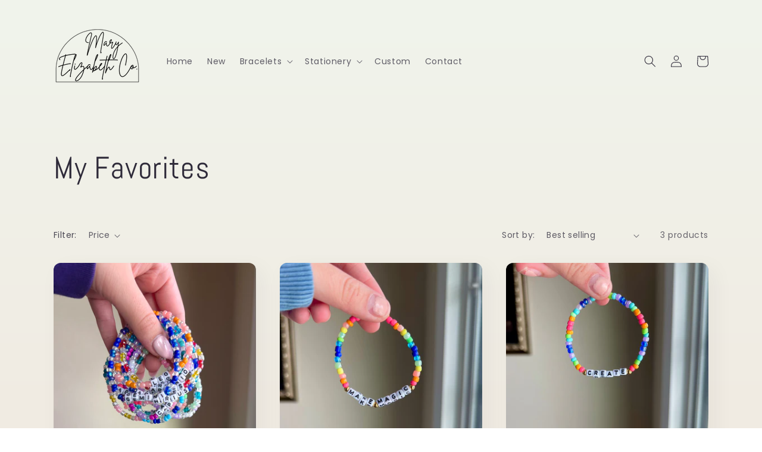

--- FILE ---
content_type: text/javascript
request_url: https://product-options-js.avisplus.io/60873113763.js
body_size: 2598
content:
var optionsConfig = {
                            "enabled": true,
                            "show_cart_discount": false,
                            "css": "\n#avpoptions-container\n                  {\n                    width:100%;\n                    padding: 10px;\n                    \n                    \n                   }#avpoptions-container > div > label\n                  {\n                    display: table-cell;\n                    font-weight: normal;\n                    text-align: left;\n                    vertical-align: middle;\n                    \n                    width: 150px;\n                    font-size: 14px;\n                   }#avpoptions-container > div > label + span\n                  {\n                    display: table-cell;\n                    vertical-align: middle;\n                   }#avpoptions-container input[type=\"text\"], #avpoptions-container input[type=\"number\"], #avpoptions-container select, #avpoptions-container textarea, #avpoptions-container input + span\n                  {\n                    \n                    \n                    font-weight: normal;\n                   }\n\n                   #avpoptions-container input[type=\"text\"], #avpoptions-container input[type=\"number\"], #avpoptions-container select, #avpoptions-container textarea\n                   {\n                     min-width:200px;\n                     padding: 0.75rem 1.5rem;\n                   }\n                   #avpoptions-container .avp-productoptioncheckwrapper {\n                      display: inline-block;\n                      position: relative;\n                      padding-left: 1.75rem;\n                    }\n                    #avpoptions-container .avp-productoptioncheckwrapper > input {\n                      position: absolute;\n                      margin-top: 0.4rem;\n                      margin-left: -1.75rem;\n                    }\n                     #avpoptions-container .avp-productoptionswatch\n                    {\n                        position: relative;\n                    }\n                    #avpoptions-container input:checked + .avp-productoptionswatch::before\n                    {\n                        position: absolute;\n                        left: 3px;\n                        top: 12px;\n                        height: 9px;\n                        width: 3px;\n                        background-color: #ffffff;\n                        content: \"\";\n                        -ms-transform: rotate(-53deg);\n                        -webkit-transform: rotate(-53deg);\n                        transform: translateX(10.6px) rotate(-53deg);\n                        transform-origin: left bottom;\n                    }\n                    #avpoptions-container input:checked + .avp-productoptionswatch::after\n                    {\n                        position: absolute;\n                        left: 5px;\n                        bottom: 8px;\n                        height: 3px;\n                        width: 17px;\n                        background-color: #ffffff;\n                        content: \"\";\n                        -ms-transform: rotate(-54deg);\n                        -webkit-transform: rotate(-54deg);\n                        transform: translateX(10px) rotate(-54deg);\n                        transform-origin: left bottom;\n                    }\n                     #avpoptions-container .avp-productoptionswatchwrapper input[type=\"radio\"]:checked + .avp-productoptionswatch, #avpoptions-container .avp-productoptionswatchwrapper input[type=\"checkbox\"]:checked + .avp-productoptionswatch {\n                      border: 1px solid #fff;\n                      box-shadow: 0px 0px 0px 1px #cccccc70;\n                      }\n\n                      #avpoptions-container\n                        input:checked\n                        + .avp-productoptionswatch-box\n                        .avp-productoptionswatch::before {\n                        position: absolute;\n                        left: 3px;\n                        top: 12px;\n                        height: 9px;\n                        width: 3px;\n                        background-color: #ffffff;\n                        content: \"\";\n                        -ms-transform: rotate(-53deg);\n                        -webkit-transform: rotate(-53deg);\n                        transform: translateX(10.6px) rotate(-53deg);\n                        transform-origin: left bottom;\n                      }\n\n                      #avpoptions-container\n                        input:checked\n                        + .avp-productoptionswatch-box\n                        .avp-productoptionswatch::after {\n                        position: absolute;\n                        left: 5px;\n                        bottom: 8px;\n                        height: 3px;\n                        width: 17px;\n                        background-color: #ffffff;\n                        content: \"\";\n                        -ms-transform: rotate(-54deg);\n                        -webkit-transform: rotate(-54deg);\n                        transform: translateX(10px) rotate(-54deg);\n                        transform-origin: left bottom;\n                      }\n                     #avpoptions-container .avp-productoptionswatchwrapper input[type=\"radio\"]:checked + .avp-productoptionswatch, #avpoptions-container .avp-productoptionswatchwrapper input[type=\"checkbox\"]:checked + .avp-productoptionswatch {\n                      border: 1px solid #fff;\n                      box-shadow: 0px 0px 0px 1px black;\n                  }\n",
                            "shop_id": "60873113763",
                            "text_price_add": "Selection will add {price_add} to the price",
                            "text_customization_cost_for": "Customization Cost for",
                            "text_alert_text_input": "Please add your personalized text before adding this item to cart",
                            "text_alert_number_input": "Please enter a number before adding this item to cart",
                            "text_alert_checkbox_radio_swatches_input": "Please select your options before adding this item to cart",
                            "optionSets": [{"_id":"62f8036e78a1212148906bba","created_at":"2022-08-13T20:02:54.330Z","updated_at":"2022-08-13T20:02:54.330Z","shop_id":"60873113763","option_set_name":"Custom Senior Bracelet","all_products":false,"rule_sets":[[{"type":"tag","selector":"custom senior"}]],"options":[{"shop_id":"","option_id":"xXTU0WjcIEhETw94BoWQ8twB-mNY6h","option_name":"Colors?","label_product":"Colors?","label_cart":"Colors?","type":"checkbox","class_name":"","default_value":"","min":"","max":"","min_selections":"","max_selections":"","placeholder":"","max_length":"","allow_multiple":"false","allow_hover_img":"true","help_text":"","help_text_select":"tooltip","option_values":[{"option_id":"","value_id":"E7vZPfu7QDUvimxbozYLd5YhTJyI7t","value":"Red","price":0,"type":"adjustprice","productId":"","productVariationId":"","productName":"","swatch":{"color":"","file_image_url":"","is_color":true}},{"option_id":"","value_id":"EHUdkzxb2WqiwRe5Qj2J4uHQwST3fT","value":"Orange","price":0,"type":"adjustprice","productId":"","productVariationId":"","productName":"","swatch":{"color":"","file_image_url":"","is_color":true}},{"option_id":"","value_id":"hBqxucFBRAUcXZUJ480-JSl30RPys3","value":"Yellow","price":0,"type":"adjustprice","productId":"","productVariationId":"","productName":"","swatch":{"color":"","file_image_url":"","is_color":true}},{"option_id":"","value_id":"n8vP6eHKI8w-RdyQI5VXaM1KXBcECo","value":"Green","price":0,"type":"adjustprice","productId":"","productVariationId":"","productName":"","swatch":{"color":"","file_image_url":"","is_color":true}},{"option_id":"","value_id":"L37GGN-wcfUKBV57Og925NsxnagQrW","value":"Blue","price":0,"type":"adjustprice","productId":"","productVariationId":"","productName":"","swatch":{"color":"","file_image_url":"","is_color":true}},{"option_id":"","value_id":"PSJR4BFBVRT3uZqfzXGbwqotSSiXhC","value":"Purple","price":0,"type":"adjustprice","productId":"","productVariationId":"","productName":"","swatch":{"color":"","file_image_url":"","is_color":true}},{"option_id":"","value_id":"fSNP8coidJqDtNj0_mW3FrcjbFuL1_","value":"Pink","price":0,"type":"adjustprice","productId":"","productVariationId":"","productName":"","swatch":{"color":"","file_image_url":"","is_color":true}},{"option_id":"","value_id":"nluI2EiLupIH-TloGOg8-WrWOCH6RL","value":"White","price":0,"type":"adjustprice","productId":"","productVariationId":"","productName":"","swatch":{"color":"","file_image_url":"","is_color":true}},{"option_id":"","value_id":"2TmYE_bsysJoWcsTZfKEM9UIVMKvQS","value":"Black","price":0,"type":"adjustprice","productId":"","productVariationId":"","productName":"","swatch":{"color":"","file_image_url":"","is_color":true}},{"option_id":"","value_id":"2dllsqNPyy09lCCaDsm9-plfh2hTTQ","value":"SURPRISE ME","price":0,"type":"adjustprice","productId":"","productVariationId":"","productName":"","swatch":{"color":"","file_image_url":"","is_color":true}}],"conditional_logic":{"type":"show","logic":"all","condition_items":[]},"is_option_set":false,"input_name":"Checkboxes","input":"checkbox","sort":1,"required":true},{"shop_id":"","option_id":"9jgqeyan8JgviGauBEYRWFPoucOUjp","option_name":"Accents ","label_product":"Accents","label_cart":"Accent","type":"checkbox","class_name":"","default_value":"","min":"","max":"","min_selections":"","max_selections":"","placeholder":"","max_length":"","allow_multiple":"false","allow_hover_img":"true","help_text":"","help_text_select":"tooltip","option_values":[{"option_id":"","value_id":"Ov5lo-9TibBuWaMo43qou4G0p2AK2y","value":"Gold","price":0,"type":"adjustprice","productId":"","productVariationId":"","productName":"","swatch":{"color":"","file_image_url":"","is_color":true}},{"option_id":"","value_id":"do4qlmbsbBt8y_18ni9WWuqypZSeEG","value":"Silver ","price":0,"type":"adjustprice","productId":"","productVariationId":"","productName":"","swatch":{"color":"","file_image_url":"","is_color":true}},{"option_id":"","value_id":"Id_WXadvHqltJMuGoQFoUCa8_TYyni","value":"Pearls","price":0,"type":"adjustprice","productId":"","productVariationId":"","productName":"","swatch":{"color":"","file_image_url":"","is_color":true}},{"option_id":"","value_id":"7nGMl7aeg4l0JkKF8EaxaK_TFteEHp","value":"Just Pearls","price":0,"type":"adjustprice","productId":"","productVariationId":"","productName":"","swatch":{"color":"","file_image_url":"","is_color":true}}],"conditional_logic":{"type":"show","logic":"all","condition_items":[]},"is_option_set":false,"input_name":"Checkboxes","input":"checkbox","sort":2}]},{"_id":"62e7fe73d4d33c17127a0a47","created_at":"2022-08-01T16:25:23.389Z","updated_at":"2022-08-01T16:25:23.389Z","shop_id":"60873113763","option_set_name":"Custom  Bracelet","all_products":false,"rule_sets":[[{"type":"tag","selector":"custom"}]],"options":[{"_id":"62e7fe4bd4d33c17127a0a2e","shop_id":"60873113763","option_id":"qpPiPJJEz-1BYWnEWqJw1Oz4yo93Qe","option_name":"What do you want it to say?","label_product":"What do you want it to say?","label_cart":"Words","type":"text","class_name":"","default_value":"","min":null,"max":null,"min_selections":null,"max_selections":null,"placeholder":"","max_length":null,"allow_multiple":"false","help_text":"","help_text_select":"tooltip","allow_hover_img":"true","option_values":[],"conditional_logic":{"type":"show","logic":"all","condition_items":[]},"is_option_set":false,"sort":1,"created_at":"2022-08-01T16:24:43.936Z","updated_at":"2022-08-01T16:29:03.627Z","required":true},{"shop_id":"","option_id":"B2BJZOnvWjmM0OCqo442yesgk4O0lE","option_name":"Colors","label_product":"Colors","label_cart":"Colors","type":"checkbox","class_name":"","default_value":"","min":"","max":"","min_selections":"","max_selections":"","placeholder":"","max_length":"","allow_multiple":"false","allow_hover_img":"true","help_text":"","help_text_select":"tooltip","option_values":[{"option_id":"","value_id":"WwJm7iojrUAssmKM5q3MQWff3GwL4j","value":"reds ","price":0,"type":"adjustprice","productId":"","productVariationId":"","productName":"","swatch":{"color":"","file_image_url":"","is_color":true}},{"option_id":"","value_id":"t9u0vlpDluYxV_KMDQR4BBu0LwFBG2","value":"oranges","price":0,"type":"adjustprice","productId":"","productVariationId":"","productName":"","swatch":{"color":"","file_image_url":"","is_color":true}},{"option_id":"","value_id":"NKwVe2fiCBu19vqXekPK2fQIa7vkDE","value":"yellow","price":0,"type":"adjustprice","productId":"","productVariationId":"","productName":"","swatch":{"color":"","file_image_url":"","is_color":true}},{"option_id":"","value_id":"AD9ejVFvAzmhecEs8YeXankMM1Z2SO","value":"greens","price":0,"type":"adjustprice","productId":"","productVariationId":"","productName":"","swatch":{"color":"","file_image_url":"","is_color":true}},{"option_id":"","value_id":"TQ8XnHXkdPTGtqImqdx6FfqF2RGqAR","value":"blues","price":0,"type":"adjustprice","productId":"","productVariationId":"","productName":"","swatch":{"color":"","file_image_url":"","is_color":true}},{"option_id":"","value_id":"Lt4NWJZSi-DRL6kmV5B-QviB9fpFP1","value":"pinks ","price":0,"type":"adjustprice","productId":"","productVariationId":"","productName":"","swatch":{"color":"","file_image_url":"","is_color":true}},{"option_id":"","value_id":"3zi75VzWU61DSUREyNx_je-L3phGng","value":"purples","price":0,"type":"adjustprice","productId":"","productVariationId":"","productName":"","swatch":{"color":"","file_image_url":"","is_color":true}},{"option_id":"","value_id":"w4NMpmGXk1zRIQKaf5h1p5Fkl8ff0p","value":"whites","price":0,"type":"adjustprice","productId":"","productVariationId":"","productName":"","swatch":{"color":"","file_image_url":"","is_color":true}},{"option_id":"","value_id":"9MgFLB1c_SGftXulayxl_Uuj7XTmfC","value":"black","price":0,"type":"adjustprice","productId":"","productVariationId":"","productName":"","swatch":{"color":"","file_image_url":"","is_color":true}}],"conditional_logic":{"type":"show","logic":"all","condition_items":[]},"is_option_set":false,"input_name":"Checkboxes","input":"checkbox","required":true,"sort":2},{"shop_id":"","option_id":"qsZ8Mq9ESZRZLA06o6muFGYV2SVpRc","option_name":"Accents","label_product":"Accents","label_cart":"Accents","type":"checkbox","class_name":"","default_value":"","min":"","max":"","min_selections":"","max_selections":"","placeholder":"","max_length":"","allow_multiple":"false","allow_hover_img":"true","help_text":"","help_text_select":"tooltip","option_values":[{"option_id":"","value_id":"OebVCQoOvNrQmVA8pbVWmh4Ibo5F5N","value":"Silver","price":0,"type":"adjustprice","productId":"","productVariationId":"","productName":"","swatch":{"color":"","file_image_url":"","is_color":true}},{"option_id":"","value_id":"mfoZBlob6FNs0471DmwO-O42UllN2m","value":"Gold","price":0,"type":"adjustprice","productId":"","productVariationId":"","productName":"","swatch":{"color":"","file_image_url":"","is_color":true}},{"option_id":"","value_id":"e-9TpBh293zJ-4j8Io9ZTxz7n6Aj4F","value":"Pearls","price":0,"type":"adjustprice","productId":"","productVariationId":"","productName":"","swatch":{"color":"","file_image_url":"","is_color":true}}],"conditional_logic":{"type":"show","logic":"all","condition_items":[]},"is_option_set":false,"input_name":"Checkboxes","input":"checkbox","sort":3},{"shop_id":"","option_id":"RwmmD2E5iN0IJJdHldbp30e3MgVWui","option_name":"Anything else?","label_product":"Anything else?","label_cart":"Anything else","type":"text","class_name":"","default_value":"","min":"","max":"","min_selections":"","max_selections":"","placeholder":"","max_length":"","allow_multiple":"false","allow_hover_img":"true","help_text":"","help_text_select":"tooltip","option_values":[],"conditional_logic":{"type":"show","logic":"all","condition_items":[]},"is_option_set":false,"input_name":"Text","input":"text","sort":4}]}]
                          };

--- FILE ---
content_type: text/javascript
request_url: https://cdn.shopify.com/extensions/019be0fb-b658-7a0e-b466-10739cf210a1/avis-options-v1.7.137.5/assets/apo-style-products.js
body_size: 24612
content:
function apoStyleProduct() {
  if (window.apo_js_loaded.style_product) return;
  AvisOptionsConfig.featured_product_variant = [
    "variant-selects[id*=variant-selects-template]",
  ];
  AvisOptionsConfig.featured_product_url_block = [
    ".featured-product section[id^='ProductInfo-template--']",
    "section.section-featured-product product-info",
  ];
  let AvisStyleOptions = window.AvisStyleOptions || {};
  window.apo_js_loaded.style_product = true;
  var avisKeyShopifyOption = [
    {
      event: "click",
      elem: "variant-selects .bls__product-color-swatches[data-value='{0}']",
    },
    {
      event: "click",
      elem: ".product-options .product-options__section[data-property='{1}'] .product-options__value[data-escape='{0}']",
    },
  ];
  let apoFunction = {};
  apoFunction.queryProductInfo = async function(locales, ids, isCountryPrimary){
    if (!ids?.length) return "";
    locales = window.apoOptionLocales?.convertLocales(locales);
    let idsArr = [];
    for(let id of ids)
    {
        idsArr.push(`gid://shopify/Product/${id}`);
    }
    let idsString = idsArr.join('","');//country: ${window.Shopify.country.toUpperCase() ?? "EN"},
    let country = ''
    if (window?.ap_front_settings?.shop_id === "94008115548" && isCountryPrimary) {
      country = `,country: VN`;
    }
    let query = `\n        query productDetails @inContext(language: ${locales.toUpperCase()} ${country}) {\n            nodes(ids: ["${idsString}"]) {\n                ... on Product {\n                    id\n                    handle\n                    title\n                    availableForSale\n                    options{\n                        name\n                        optionValues{\n                            name\n                        }\n                    }\n                }\n            }\n        }\n    `;
    return query;
  }
  apoFunction.fetchStoreFront = async function(queryData){
      if (!window.apoOptionLocales?.config?.storefront_connect) return null;
      let root = window.Shopify && window.Shopify.routes && (window.Shopify.routes.root || window.Shopify.routes.root_url) || "/";
      let url = `${root}api/${window.apoOptionLocales?.version}/graphql.json`;
      let data =  {
          method: "POST",
          headers: {
              "Content-Type": "application/json",
              "X-Shopify-Storefront-Access-Token": window.apoOptionLocales?.config?.storefront_connect
          },
          body: JSON.stringify({
              query: queryData
          })
      };
      const response = await fetch(url, data);
      if (response.ok)
      {
        const json = await response.json();
        return json;
      }

      return null;
  }

 var avisProducts = (function (e) {
    function n(n) {
      for (var t, r, a = n[0], i = n[1], c = 0, l = []; c < a.length; c++)
        (r = a[c]),
          Object.prototype.hasOwnProperty.call(o, r) && o[r] && l.push(o[r][0]),
          (o[r] = 0);
      for (t in i) Object.prototype.hasOwnProperty.call(i, t) && (e[t] = i[t]);
      for (u && u(n); l.length; ) l.shift()();
    }
    var t = {},
      o = {
        3: 0,
      };
    function styleOptions(n) {
      if (t[n]) return t[n].exports;
      var o = (t[n] = {
        i: n,
        l: !1,
        exports: {},
      });
      return (
        e[n].call(o.exports, o, o.exports, styleOptions), (o.l = !0), o.exports
      );
    }
    (styleOptions.e = async function (e) {}),
      (styleOptions.d = function (e, n, t) {
        styleOptions.o(e, n) ||
          Object.defineProperty(e, n, {
            enumerable: !0,
            get: t,
          });
      }),
      (styleOptions.r = function (e) {
        "undefined" != typeof Symbol &&
          Symbol.toStringTag &&
          Object.defineProperty(e, Symbol.toStringTag, {
            value: "Module",
          }),
          Object.defineProperty(e, "__esModule", {
            value: !0,
          });
      }),
      (styleOptions.o = function (e, n) {
        return Object.prototype.hasOwnProperty.call(e, n);
      }),
      (styleOptions.rootExtension = ""),
      (styleOptions.oe = function (e) {
        throw (console.error(e), e);
      });
    var a = (window.AvisSwatchVariantsItem =
        window.AvisSwatchVariantsItem || []),
      i = a.push.bind(a);
    (a.push = n), (a = a.slice());
    for (var c = 0; c < a.length; c++) n(a[c]);
    var u = i;

    styleOptions.getListKeyStyle = function (o) {
      for (var t = {}, n = 0; n < o.length; n++) {
        let diplayStyle = o[n].display_style;
        t[o[n].option_name] = diplayStyle ? diplayStyle : "button";
      }

      return t;
    };
    styleOptions.getListKeyStyleSwatch = function (o) {
      for (var t = {}, n = 0; n < o.length; n++) {
        let data = o[n].display_style_swatch;
        t[o[n].option_name] = data ? data : "variant";
      }

      return t;
    };
    styleOptions.getListKeyStyleCollectionSwatch = function (o) {
      for (var t = {}, n = 0; n < o.length; n++) {
        let data = o[n].display_style_collection_swatch;
        t[o[n].option_name] = data ? data : "variant";
      }

      return t;
    };
    styleOptions.getListColors = function (o) {
      for (var t = [], n = 0; n < o.length; n++)
        for (var e = 0; e < o[n].option_values.length; e++)
          void 0 !== o[n].option_values[e]?.color_1?.color &&
            (t[o[n].option_name + "-" + o[n].option_values[e].value] =
              o[n].option_values[e]?.color_1?.color);
      return Object.assign({}, t);
    };
    styleOptions.getListColors2 = function (o) {
      for (var t = [], n = 0; n < o.length; n++)
        for (var e = 0; e < o[n].option_values.length; e++)
          void 0 !== o[n].option_values[e]?.color_2?.color &&
            (t[o[n].option_name + "-" + o[n].option_values[e].value] =
              o[n].option_values[e]?.color_2?.color);
      return Object.assign({}, t);
    };
    styleOptions.getListColorImage = function (o) {
      for (var t = [], n = 0; n < o.length; n++)
        for (var e = 0; e < o[n].option_values.length; e++)
          void 0 !== o[n].option_values[e]?.image_file &&
            (t[o[n].option_name + "-" + o[n].option_values[e].value] =
              o[n].option_values[e]?.image_file);
      return Object.assign({}, t);
    };
    styleOptions.getListColorImageUrl = function (o) {
      for (var t = [], n = 0; n < o.length; n++)
        for (var e = 0; e < o[n].option_values.length; e++)
          void 0 !== o[n].option_values[e]?.image_url &&
            (t[o[n].option_name + "-" + o[n].option_values[e].value] =
              o[n].option_values[e]?.image_url);
      return Object.assign({}, t);
    };

    styleOptions.getListOrderOptions = function (o) {
      for (var t = [], n = 0; n < o.length; n++) t[o[n].name] = o[n].order;
      return Object.assign({}, t);
    };
    styleOptions.getListKeyEnableCollection = function (option) {
      for (var result = {}, n = 0; n < option.length; n++) {
        let data = option[n].enable_collection ?? false;
        result[option[n].option_name] = data;
      }

      return result;
    };

    styleOptions.getListKeySwatchCollection = function (option) {
      for (var result = {}, n = 0; n < option.length; n++) {
        let data = option[n].display_style_collection;
        result[option[n].option_name] = data ? data : "button";
      }

      return result;
    };

    styleOptions.getListDesignId = function (option) {
      for (var result = {}, n = 0; n < option.length; n++) {
        let data = option[n].product_design_id;
        result[option[n].option_name] = data ? data : "button";
      }

      return result;
    };

    styleOptions.getListCollectionDesignId = function (option) {
      for (var result = {}, n = 0; n < option.length; n++) {
        let data = option[n].collection_design_id;
        result[option[n].option_name] = data ? data : "collection_button";
      }

      return result;
    };

    styleOptions.getEnableCollection = function (option) {
      for (var result = {}, n = 0; n < option.length; n++) {
        let data = option[n].enable_collection;
        result[option[n].option_name] =
          data === false ? false : data ? data : true;
      }

      return result;
    };

    styleOptions.getListPriority = function (o, fieldName) {
      for (var t = [], n = 0; n < o.length; n++)
        for (var e = 0; e < o[n].option_values.length; e++)
          void 0 !== o[n].option_values[e][fieldName] &&
            (t[o[n].option_name + "-" + o[n].option_values[e].value] =
              o[n].option_values[e][fieldName]);
      return Object.assign({}, t);
    };

    styleOptions.imageUrl = function (url, r, t) {
      t = t || !1;
      var a = url.split(".").pop(),
        o = url.lastIndexOf(a) - 1;
      return url.slice(0, o) + "_" + r + url.slice(o);
    };

    styleOptions.toggle = function (elem) {
      elem.style.display =
        "block" != getComputedStyle(elem).display ? "block" : "none";
    };

    styleOptions.removeSpecialCharacter = function (o) {
      for (var t = o.split(""), n = 0; n < t.length; n++)
        switch (t[n]) {
          case "'":
            t[n] = t[n].replace("'", "\\'");
            break;
          case '"':
            t[n] = t[n].replace('"', '\\"');
            break;
          case "#":
            t[n] = t[n].replace("#", "#");
            break;
          case "$":
            t[n] = t[n].replace("$", "$");
            break;
          case "%":
            t[n] = t[n].replace("%", "%");
            break;
          case "&":
            t[n] = t[n].replace("&", "&");
            break;
          case "(":
            t[n] = t[n].replace("(", "(");
            break;
          case ")":
            t[n] = t[n].replace(")", ")");
            break;
          case "*":
            t[n] = t[n].replace("*", "*");
            break;
          case "+":
            t[n] = t[n].replace("+", "+");
            break;
          case "/":
            t[n] = t[n].replace("/", "/");
            break;
          case ":":
            t[n] = t[n].replace(":", ":");
            break;
          case ";":
            t[n] = t[n].replace(";", ";");
            break;
          case "<":
            t[n] = t[n].replace("<", "<");
            break;
          case ">":
            t[n] = t[n].replace(">", ">");
            break;
          case "=":
            t[n] = t[n].replace("=", "=");
            break;
          case "?":
            t[n] = t[n].replace("?", "?");
            break;
          case "@":
            t[n] = t[n].replace("@", "@");
            break;
          case "[":
            t[n] = t[n].replace("[", "[");
            break;
          case "]":
            t[n] = t[n].replace("]", "]");
            break;
          case "^":
            t[n] = t[n].replace("^", "^");
            break;
          case "`":
            t[n] = t[n].replace("`", "`");
            break;
          case "{":
            t[n] = t[n].replace("{", "{");
            break;
          case "|":
            t[n] = t[n].replace("|", "|");
            break;
          case "}":
            t[n] = t[n].replace("}", "}");
            break;
          case "~":
            t[n] = t[n].replace("~", "~");
            break;
          default:
            t[n] = t[n];
        }
      return t.join("");
    };

    styleOptions.formatMoney = function (e, t = true, a = true) {
      var r = AvisStyleOptions.moneyFormat;
      function o(e, r) {
        return void 0 === e ? r : e;
      }
      function n(e, r, t, a, n) {
        if (
          ((r = o(r, 2)),
          (t = o(t, ",")),
          (a = o(a, ".")),
          isNaN(e) || null == e)
        )
          return 0;
        var i = (e = (e / 100).toFixed(r)).split(".");
        return (
          i[0].replace(/(\d)(?=(\d\d\d)+(?!\d))/g, "$1" + t) +
          (i[1] && (n || parseInt(i[1]) > 0) ? a + i[1] : "")
        );
      }
      "string" == typeof e && (e = e.replace(".", ""));
      var i = "",
        s = /\{\{\s*(\w+)\s*\}\}/,
        c = r;
      switch (c.match(s)[1]) {
        case "amount":
          i = n(e, 2, ",", ".", a);
          break;
        case "amount_no_decimals":
          i = n(e, 0, ",", ".", a);
          break;
        case "amount_with_comma_separator":
          i = n(e, 2, ".", ",", a);
          break;
        case "amount_with_space_separator":
          i = n(e, 2, " ", ",", a);
          break;
        case "amount_with_period_and_space_separator":
          i = n(e, 2, " ", ".", a);
          break;
        case "amount_no_decimals_with_comma_separator":
          i = n(e, 0, ".", ",", a);
          break;
        case "amount_no_decimals_with_space_separator":
          i = n(e, 0, " ", "", a);
          break;
        case "amount_with_space_separator":
          i = n(e, 2, " ", ",", a);
          break;
        case "amount_with_apostrophe_separator":
          i = n(e, 2, "'", ".", a);
      }
      return t ? c.replace(s, i) : i;
    };

    styleOptions.configAppPage = function () {
      let config = window.ap_front_settings?.config["config_app"];
      if (config && config.shopify_option) {
        config.shopify_option["app_v"] =
          window.ap_front_settings?.config["app_v"] ?? "v1";
        config.shopify_option["sort_option"] = false;

        return config.shopify_option;
      }
      return {
        app_v: window.ap_front_settings?.config["app_v"] ?? "v1",
        sort_option: false,
        setting: {
          s_show_product_page: false,
          s_show_collection_page: false,
          s_show_button_addcart: false,
          s_is_addcart_ajax: false,
          s_show_option_name_product: true,
          s_show_option_name_collection: true,
          s_show_limit_number_swatch: false,
          s_limit_number_swatch: 5,
          s_show_tooltip_collection: true,
          s_show_tooltip_product: true,
          s_show_quickview: false,
          s_show_featured_product: false,
          tooltip_product_image: true
        },
        localization: {
          add_to_cart: "Add to cart",
          added_to_cart: "Added to cart",
          sold_out: "Sold out",
        },
      };
    };

    return styleOptions((styleOptions.s = 0));
  })([
    function (e, objectData, styleOptionsPlugin) {
      (styleOptionsPlugin.rootExtension = AvisStyleOptions.rootExtension),
        ("product" != AvisStyleOptions.page &&
          "index" != AvisStyleOptions.page &&
          "collection" != AvisStyleOptions.page &&
          "search" != AvisStyleOptions.page) ||
          renderOptionForProductPage(styleOptionsPlugin);
    },
  ]);

  function renderOptionForProductPage(styleOptions) {
    function hoverTooltip (optionValueSelector) {
      optionValueSelector.addEventListener("mouseover", function (event) {
        let avisContainerSelector = optionValueSelector.closest(
            `.avis-swatch-product-container`
          ),
          avisPosition = avisContainerSelector.getBoundingClientRect(); // t
        let swatchPosition = optionValueSelector.getBoundingClientRect();
        let tooltipSelector = optionValueSelector.querySelector(
          ".apo-swatch-tooltip"
        );
        if (tooltipSelector) 
        {
          document.querySelectorAll(".apo-swatch-tooltip").forEach((item) => {
            item.classList.remove("avis-varians-hover");
          });
          tooltipSelector.classList.add("avis-varians-hover");
        }
        let tooltipArrowSelector =
          optionValueSelector.querySelector(".apo-swatch-arrow");
        let arrowHeight =
          tooltipArrowSelector?.getBoundingClientRect()?.height || 0;
        if (tooltipSelector) {
          let tooltipPosition = tooltipSelector.getBoundingClientRect();
          if (swatchPosition.left < avisPosition.left) {
            tooltipSelector.setAttribute("style","left: 50%");
            return;
          }

          let positionRight = window.innerWidth - avisPosition.right;
          let swatchRight = window.innerWidth - swatchPosition.right;
          let swatchHaft = swatchPosition.width / 2;
          let tooltipHaft = tooltipPosition.width / 2;
          let calPositionLeft =
            swatchPosition.left - avisPosition.left + swatchHaft;
            if (calPositionLeft < tooltipHaft) {
              tooltipSelector.setAttribute("style", `left: calc(50% + ${
                tooltipHaft -
                (swatchPosition.left - avisPosition.left + swatchHaft)
              }px) !important;`);
            } else {
              calPositionLeft = swatchRight - positionRight + swatchHaft;
              if (calPositionLeft < tooltipHaft) {
                tooltipSelector.setAttribute("style", `left: calc(50% - ${
                  tooltipHaft - (swatchRight - positionRight + swatchHaft)
                }px) !important;`);
              } else tooltipSelector.setAttribute("style","left: 50%");
            }

          let tooltipHeight = tooltipPosition.height;
          let calTop = swatchPosition.top - arrowHeight;
          if (tooltipHeight > calTop) {
            tooltipSelector.classList.remove("apo-swatch-tooltip-top");
            tooltipSelector.classList.add("apo-swatch-tooltip-bottom");
            tooltipArrowSelector.classList.remove("apo-swatch-arrow-top");
            tooltipArrowSelector.classList.add("apo-swatch-arrow-bottom");
          } else {
            tooltipSelector.classList.remove("apo-swatch-tooltip-bottom");
            tooltipSelector.classList.add("apo-swatch-tooltip-top");
            tooltipArrowSelector.classList.remove("apo-swatch-arrow-bottom");
            tooltipArrowSelector.classList.add("apo-swatch-arrow-top");
          }
        }
      });
    }

    function applyTooltipImage(showTooltip, showTooltipImage, imgUrl, title)
    {
      if (!showTooltip) return "";
      let html = "";
      html += `<div class='apo-swatch-tooltip avis-option-value-tooltip apo-swatch-tooltip-top'>`
      if (showTooltipImage && imgUrl) html+= `  <span class='apo-tooltip-img' style="background-image: url('${imgUrl}')">&nbsp;</span>`;
      html+= `  <span class='apo-tooltip-title'>${title}</span>`;
      html += `</div>`;
      html += `<span class='apo-swatch-arrow apo-swatch-arrow-top'></span>`

      return html;
    } 

    var apoChangeSelect = null;
    let formProductPage = document.querySelector("form[id^='product_form_']");
    if (formProductPage && window.apoChangeVariation) {
      apoChangeSelect = new window.apoChangeVariation(formProductPage);
    }
    var linkHttp =
      window.Shopify && window.Shopify.routes && window.Shopify.routes.root
        ? window.Shopify.routes.root
        : "/";
    var classSwatchProductPageContainer = "avis-swatch-product-container";
    let optionsSwatchConfig = AvisStyleOptions;
    optionsSwatchConfig.appConfig = styleOptions.configAppPage();
    if (
      !optionsSwatchConfig.appConfig.setting.s_show_product_page ||
      !optionsSwatchConfig.appConfig.app_v ||
      optionsSwatchConfig.appConfig.app_v.indexOf("v2") === -1
    ) {
      return;
    }
    if (!optionsSwatchConfig?.product_ids_option?.length && !optionsSwatchConfig?.style_options?.length && AvisStyleOptions.plan !== "OLD") return;
    if (optionsSwatchConfig.page == "product" && optionsSwatchConfig?.product_ids_option.length > 0 && !optionsSwatchConfig?.product_ids_option.includes(`${optionsSwatchConfig?.product?.id}`)) return;

    renderOptionVariantsProductPage(optionsSwatchConfig);
    let currentVariantId = null;
    function renderOptionVariantsProductPage(dataOptionApp) {
    let setIntervalVariantId =  setInterval(function(){
        let formAddToCart = document.querySelector(AvisStyleOptions.formAddToCart.join(','));
        if (formAddToCart)
        {
          let variantIdSelector = formAddToCart.querySelector('[name="id"]');
          if (variantIdSelector)
          {
            clearInterval(setIntervalVariantId);
            function changePriceByVariant(){
              let variantIdLastest = formAddToCart.querySelector('[name="id"]');
              if (variantIdLastest && variantIdLastest.value !== currentVariantId)
              {
                currentVariantId = variantIdLastest.value;
                let productVariant = dataOptionApp?.product?.variants?.find((item) => item.id == currentVariantId);
                if (productVariant)
                {
                  let listOptionPriceSelector = document.querySelectorAll('.avis-design-swatch_price .avis-option-value-item');
                  listOptionPriceSelector.forEach((item) => {
                    let indexOption = item.closest(".avis-design-swatch_price")?.getAttribute("data-option-index") ?? 0;
                    let optionValue = item.getAttribute('data-value');
                    let optionData = {
                      option1: productVariant.option1,
                      option2: productVariant.option2,
                      option3: productVariant.option3
                    };
                    optionData[`option${parseInt(indexOption)+1}`] = optionValue;
                    let findVariantPrice = dataOptionApp.product.variants.find((item) => item.option1 == optionData.option1 && item.option2 == optionData.option2 && item.option3 == optionData.option3);
                    if (findVariantPrice)
                    {
                      let inputSelector = item.querySelector("input[id^='avis-option-value-item']");
                      if (inputSelector)
                      {
                        inputSelector.setAttribute("data-price", findVariantPrice.price);
                        inputSelector.setAttribute("data-variantid", findVariantPrice.id);
                      }
                      let priceSelector = item.querySelector(".avis-swatch-value-price");
                      if (priceSelector)
                      {
                        priceSelector.innerHTML =  styleOptions.formatMoney(findVariantPrice.price);
                      }
                    }
                  });
                }
              }
            }
            new MutationObserver(() => {
              changePriceByVariant();
              }).observe(variantIdSelector, {
              attributes: true,
              childList: true,
              subtree: true,
            });

            setTimeout(() => {
              changePriceByVariant();
            }, 500);
          }
        }
      }, 200);
      var binEventDropDownList = async function (classContainer) {
          if (!classContainer) {
            classContainer = classSwatchProductPageContainer;
          }
          document.addEventListener("click", function () {
            document
              .querySelectorAll(`.${classContainer} ul.avis-dropdown-option`)
              .forEach(function (t) {
                if ("block" == getComputedStyle(t).display) {
                  Object(styleOptions.toggle)(t);
                }
              });
          });
          document.querySelectorAll(
            `.${classContainer} ul.avis-dropdown-option`
          ).length &&
            (document
              .querySelectorAll(`.${classContainer} .avis-swatch-drop-down`)
              .forEach(function (t) {
                t.addEventListener("click", function (e) {
                  e.preventDefault(),
                    e.stopPropagation(),
                    Object(styleOptions.toggle)(t.nextElementSibling);
                });
              }),
            document
              .querySelectorAll(
                `.${classContainer} ul.avis-dropdown-option li.avis-style-value-dropdownlist`
              )
              .forEach(function (t) {
                t.addEventListener("click", function (e) {
                  e.preventDefault(),
                    e.stopPropagation(),
                    Object(styleOptions.toggle)(
                      t.closest("ul.avis-dropdown-option")
                    ),
                    (t.querySelector('input[type="radio"]').checked = true),
                    t
                      .querySelector('input[type="radio"]')
                      .dispatchEvent(new CustomEvent("change"));
                });
              }));
        },
        createVariantContainer = function () {
          if (
            0 ==
            document.querySelectorAll(`.${classSwatchProductPageContainer}`)
              .length
          ) {
            var swatchVariantContainer = document.createElement("div");
            swatchVariantContainer.classList.add(
              classSwatchProductPageContainer
            );
            let selectorVariant = document.querySelector(
              dataOptionApp.selectors.selectOptionDetail
            );
            if (selectorVariant && !selectorVariant.closest('.avisbls-container')) {
              selectorVariant.parentNode.insertBefore(
                swatchVariantContainer,
                selectorVariant
              );
            }
          }
        },
        hideShopifyVariants = async function () {
          document
            .querySelectorAll(
              dataOptionApp.selectors.selectOptionDetail +
                "," +
                dataOptionApp.selectors.selectOptionDetailExtensionHide
            )
            .forEach(function (t) {
              if (t.closest('.avisbls-container')) return;
              return t.setAttribute("style", "display:none !important"); //t.style.display = "none !important"
            }),
            document.querySelector(".product__sticky dl.price") &&
              (document.querySelector(
                ".product__sticky dl.price"
              ).style.display = "none"),
            document.querySelector(
              ".product__sticky .avis-product-swatch-price"
            ) &&
              (document.querySelector(
                ".product__sticky .avis-product-swatch-price"
              ).style.display = "block"),
            setTimeout(function () {
              document.querySelectorAll(".selector-wrapper select").length &&
                document
                  .querySelectorAll(
                    ".selector-wrapper:not(.product-qty) select"
                  )
                  .forEach(function (t) {
                    return t.setAttribute("style", "display:none !important");
                  });
            }, 300);
        },
        showStock = async function (e) {
          if (
            ("enable" == dataOptionApp.stock || 1 == dataOptionApp.stock) &&
            0 == dataOptionApp.enable_mandatory &&
            "shopify" == e.inventory_management
          ) {
            var o = null == e ? void 0 : e.inventory_quantity;
            void 0 !== o &&
              (document.querySelector(".avis-number-stock-variant").innerText =
                dataOptionApp.stock_message.replace("{number}", o));
          }
        },
        binEventOptionVariants = async function (variants, classContainer) {
          if (!classContainer) classContainer = classSwatchProductPageContainer;
          if (variants.length > 0) {
            var toggleOutOfStocks = function (e) {
              var elemOptions = document.querySelectorAll(
                  `.${classContainer} .avis-swatch-option`
                ),
                optionWidthValues = dataOptionApp.options_with_values,
                toggleOutOfStock = function (elemOption, e, o) {
                  null !=
                    elemOption.querySelector(
                      "ul.avis-option-values li.avis-option-value-item:nth-child(".concat(
                        e + 1,
                        ")"
                      )
                    ) &&
                    elemOption
                      .querySelector(
                        "ul.avis-option-values li.avis-option-value-item:nth-child(".concat(
                          e + 1,
                          ")"
                        )
                      )
                      .classList.toggle("avis-out-of-stock", !o);
                };
              elemOptions &&
                elemOptions[0] &&
                optionWidthValues[0].values.forEach(function (n, u) {
                  toggleOutOfStock(
                    elemOptions[0],
                    u,
                    dataOptionApp.product.variants.some(function (t) {
                      return t.option1 === n && t.available;
                    })
                  ),
                    void 0 !== e[0] &&
                      elemOptions[1] &&
                      optionWidthValues[1].values.forEach(function (n, u) {
                        toggleOutOfStock(
                          elemOptions[1],
                          u,
                          dataOptionApp.product.variants.some(function (t) {
                            return (
                              t.option2 === n &&
                              t.option1 === e[0] &&
                              t.available
                            );
                          })
                        ),
                          void 0 !== e[1] &&
                            elemOptions[2] &&
                            optionWidthValues[2].values.forEach(function (
                              r,
                              n
                            ) {
                              toggleOutOfStock(
                                elemOptions[2],
                                n,
                                dataOptionApp.product.variants.some(function (
                                  t
                                ) {
                                  return (
                                    t.option3 === r &&
                                    t.option1 === e[0] &&
                                    t.option2 === e[1] &&
                                    t.available
                                  );
                                })
                              );
                            });
                      });
                });
            };
            setTimeout(function () {
              dataOptionApp.group_image &&
                dataOptionApp.cur_locale == dataOptionApp.locale &&
                (function () {
                  if (
                    document.querySelectorAll(".avis-variant-color-detail")
                      .length &&
                    dataOptionApp.product.variants.length > 1
                  ) {
                    for (
                      var e = "", o = 0;
                      o < dataOptionApp.product.options.length;
                      o++
                    ) {
                      var c = dataOptionApp.optionsApp.find(function (e) {
                        return e.name == dataOptionApp.product.options[o];
                      });
                      (1 != c.display_style && 2 != c.display_style) ||
                        (e = "option" + (o + 1));
                    }
                    for (
                      var n = dataOptionApp.curVariant[e], u = 0;
                      u <
                      dataOptionApp.selectors.productThumbnailsImageSelector
                        .length;
                      u++
                    )
                      document
                        .querySelectorAll(
                          dataOptionApp.selectors
                            .productThumbnailsImageSelector[u]
                        )
                        .forEach(function (t) {
                          return t.classList.add("avis-sw-media--hide");
                        });
                    for (
                      var l = [],
                        a = [],
                        d = ((u = 0), dataOptionApp.product.variants.length);
                      u < d;
                      u++
                    ) {
                      var i = t.product.variants[u];
                      -1 == l.indexOf(i[e]) &&
                        (l.push(i[e]),
                        i.featured_media &&
                          (a[i.featured_media.position] = i[e]));
                    }
                    if (
                      (a.forEach(function (e, o) {
                        if (void 0 !== e)
                          for (
                            var r = o - 1,
                              c = dataOptionApp.product.media.length;
                            r < c;
                            r++
                          )
                            for (
                              var n = 0;
                              n <
                              dataOptionApp.selectors
                                .productThumbnailsImageSelector.length;
                              n++
                            ) {
                              var u;
                              null ===
                                (u = document.querySelectorAll(
                                  t.selectors.productThumbnailsImageSelector[n]
                                )[r]) ||
                                void 0 === u ||
                                u.setAttribute("data-color", e);
                            }
                      }),
                      -1 != l.indexOf(n))
                    )
                      for (
                        u = 0;
                        u <
                        dataOptionApp.selectors.productThumbnailsImageSelector
                          .length;
                        u++
                      )
                        document
                          .querySelectorAll(
                            dataOptionApp.selectors
                              .productThumbnailsImageSelector[u] +
                              '[data-color="' +
                              Object(styleOptions.removeSpecialCharacter)(n) +
                              '"]'
                          )
                          .forEach(function (t) {
                            return t.classList.remove("avis-sw-media--hide");
                          });
                    for (
                      u = 0;
                      u <
                      dataOptionApp.selectors.productThumbnailsImageSelector
                        .length;
                      u++
                    )
                      document
                        .querySelectorAll(
                          dataOptionApp.selectors
                            .productThumbnailsImageSelector[u]
                        )
                        .forEach(function (t, e) {
                          void 0 === t.getAttribute("data-color") &&
                            (t.classList.remove("avis-sw-media--hide"),
                            t.setAttribute("data-color", "AllColors"));
                        });
                  }
                })();
            }, 300),
              (function () {
                var l = [];
                if (0 == dataOptionApp.appConfig.sort_option) {
                  var o = "",
                    n = "",
                    u = "";
                  l = [];
                  dataOptionApp.product.variants.forEach(function (e) {
                    dataOptionApp.curVariant &&
                      dataOptionApp.curVariant.id &&
                      e.id === dataOptionApp.curVariant.id &&
                      (e, (o = e.option1), (n = e.option2), (u = e.option3));
                  }),
                    toggleOutOfStocks((l = [o, n, u]));
                }
                document
                  .querySelectorAll(
                    `.${classContainer} .avis-option-values .avis-option-value-item input[type="radio"]`
                  )
                  .forEach(function (elemOptionValue) {
                    elemOptionValue.addEventListener("change", function (d) {
                      for (
                        var productForm,
                          elemOption = document.querySelectorAll(
                            `.${classContainer} .avis-swatch-option`
                          ),
                          existOption = true,
                          elemOptionIndex = 0;
                        elemOptionIndex < elemOption.length;
                        elemOptionIndex++
                      )
                        0 ==
                          elemOption[elemOptionIndex].querySelectorAll(
                            'input[type="radio"]:checked'
                          ).length && (existOption = false);
                      var k = elemOptionValue
                          .closest(`.${classContainer} .avis-swatch-option`)
                          .querySelector(".avis-option-name")
                          .getAttribute("data-name"),
                        optionIndex = elemOptionValue
                          .closest(`.${classContainer} .avis-swatch-option`)
                          .getAttribute("data-option-index"),
                        x = elemOptionValue.getAttribute("data-variantid"),
                        mediaId = elemOptionValue.getAttribute("data-mediaid"),
                        O = Object(styleOptions.removeSpecialCharacter)(
                          elemOptionValue.value
                        ),
                        optionValueChecked = elemOptionValue.value,
                        optionIndex1 = parseInt(optionIndex) + 1,
                        optionIndex2 = optionIndex1 + 1;

                      if (
                        window.ap_front_settings?.shop_id === "80577003848" ||
                        window.ap_front_settings?.shop_id === "26860880045"
                      ) {
                        k = k?.toLocaleLowerCase();
                      }

                      let apoOptionShopify = null;
                      apoOptionShopify = document.querySelector(
                        `.product-form__option label.block-swatch__item[title='${O}']`
                      );
                      if (apoOptionShopify) {
                        apoOptionShopify.click();
                        apoOptionShopify.dispatchEvent(
                          new CustomEvent("click")
                        );
                        if (
                          window.ap_front_settings?.shop_id === "6122176594"
                        ) {
                          return;
                        }
                      }

                      function triggerThemeOptions(){
                        void 0 !==
                        (null ===
                          (productForm = elemOptionValue.closest(
                            'form[action*="/cart/add"]'
                          )) || void 0 === productForm
                          ? void 0
                          : productForm.querySelectorAll(
                              dataOptionApp.selectors.singleOptionSelector
                            )[optionIndex]) &&
                        ((elemOptionValue
                          .closest('form[action*="/cart/add"]')
                          .querySelectorAll(
                            dataOptionApp.selectors.singleOptionSelector
                          )[optionIndex].value = optionValueChecked),
                        setTimeout(function () {
                          elemOptionValue
                            .closest('form[action*="/cart/add"]')
                            .querySelectorAll(
                              dataOptionApp.selectors.singleOptionSelector
                            )
                            [optionIndex].dispatchEvent(
                              new Event("change", {
                                bubbles: !0,
                              })
                            );
                        }, 300)),
                        // Trigger checked option value of shopify variant (With multi template theme)
                        setTimeout(function () {
                          null !=
                            document.getElementById("SingleOptionSelector-0") &&
                            document
                              .getElementById("SingleOptionSelector-0")
                              .dispatchEvent(new CustomEvent("change")),
                            null !=
                              document.getElementById(
                                "SingleOptionSelector-1"
                              ) &&
                              document
                                .getElementById("SingleOptionSelector-1")
                                .dispatchEvent(new CustomEvent("change")),
                            null !=
                              document.getElementById(
                                "SingleOptionSelector-2"
                              ) &&
                              document
                                .getElementById("SingleOptionSelector-2")
                                .dispatchEvent(new CustomEvent("change")),
                            null !=
                              document.getElementById(
                                "SingleOptionSelector-0"
                              ) &&
                              document
                                .getElementById("SingleOptionSelector-0")
                                .dispatchEvent(
                                  new Event("change", {
                                    bubbles: !0,
                                  })
                                ),
                            null !=
                              document.getElementById(
                                "SingleOptionSelector-1"
                              ) &&
                              document
                                .getElementById("SingleOptionSelector-1")
                                .dispatchEvent(
                                  new Event("change", {
                                    bubbles: !0,
                                  })
                                ),
                            null !=
                              document.getElementById(
                                "SingleOptionSelector-2"
                              ) &&
                              document
                                .getElementById("SingleOptionSelector-2")
                                .dispatchEvent(
                                  new Event("change", {
                                    bubbles: !0,
                                  })
                                ),
                            null !=
                              document.getElementById(
                                "ProductSelect-product-template-option-0"
                              ) &&
                              document
                                .getElementById(
                                  "ProductSelect-product-template-option-0"
                                )
                                .dispatchEvent(
                                  new Event("change", {
                                    bubbles: !0,
                                  })
                                ),
                            null !=
                              document.getElementById(
                                "ProductSelect-product-template-option-1"
                              ) &&
                              document
                                .getElementById(
                                  "ProductSelect-product-template-option-1"
                                )
                                .dispatchEvent(
                                  new Event("change", {
                                    bubbles: !0,
                                  })
                                ),
                            null !=
                              document.getElementById(
                                "ProductSelect-product-template-option-2"
                              ) &&
                              document
                                .getElementById(
                                  "ProductSelect-product-template-option-2"
                                )
                                .dispatchEvent(
                                  new Event("change", {
                                    bubbles: !0,
                                  })
                                );
                          let variantOptionSelector = null;

                          try {
                            let variantShopifyOption = document.querySelector(
                              `.product_variant_options .product-selector-option ul .variant-option input.product-option[value='${O}']`
                            );
                            variantShopifyOption && (variantShopifyOption.click(), variantShopifyOption.dispatchEvent(new Event("change")));
                          } catch (t) {
                            console.log(t);
                          }

                          try {
                            let variantShopifyOption = document.querySelector(
                              `div[data-product-options] .swatch-items-wrapper input[data-product-variant][value='${O}']`
                            );
                            variantShopifyOption && (variantShopifyOption.click(), variantShopifyOption.dispatchEvent(new Event("change")));
                          } catch (t) {
                            console.log(t);
                          }

                           try {
                             let variantColorInput = document.querySelector(
                               `.single-option-selector__wrap-option input[name="${k.toLowerCase()}"][value="${O}"]`
                             );
                             variantColorInput && (variantColorInput.click(), variantColorInput.dispatchEvent(new Event("change")));
                           } catch (t) {
                             console.log(t);
                           }

                           try {
                             let variantColorInput = document.querySelector(
                               `ul[id^='f8pr-ul-check'] input[title="${O.toLowerCase()}"][name="variant-id"]`
                             );
                             variantColorInput && (variantColorInput.click(), variantColorInput.dispatchEvent(new Event("change")));
                           } catch (t) {
                             console.log(t);
                           }


                           try {
                            variantOptionSelector = document.querySelector(
                              `.option-group__container[data-group-index='${optionIndex}'] .variant-option button[aria-label='${O}']`
                            );
                            if (variantOptionSelector)
                            {
                              let inputOption = variantOptionSelector.closest("label.variant-option")?.querySelector("input[type='radio']");
                              if (inputOption)
                              {
                                inputOption.checked = true;
                                inputOption.dispatchEvent(new Event("change"));
                              }
                            }

                            variantOptionSelector = document.querySelector(
                              `div[data-product-option='option${optionIndex1}'] button[data-option-value='${O}']`
                            );
                            if (variantOptionSelector)
                            {
                              variantOptionSelector.click();
                              return;
                            }
                          } catch (t) {
                            console.log(t);
                          }

                          try {
                            for (let keyItem of avisKeyShopifyOption) {
                              let selectorOption = document.querySelector(
                                keyItem.elem.replace("{0}", O).replace("{1}", k)
                              );
                              if (selectorOption) {
                                if (keyItem.event === "click") {
                                  selectorOption.click();
                                }
                              }
                            }
                          } catch (t) {
                            console.log(t);
                          }
                          try {
                            let variantSelector = document.querySelector(
                              'button.popover-listbox__option[value="' +
                                O +
                                '"]'
                            );
                            variantSelector &&
                              (variantSelector.click(),
                              variantSelector.dispatchEvent(
                                new Event("change")
                              ));
                          } catch (t) {
                            console.log(t);
                          }

                          let optionSelectData = document.querySelector(
                            '.select-popout__option[data-value="' + O + '"]'
                          );
                          try {
                            if (null != optionSelectData) {
                              if (
                                window.ap_front_settings?.shop_id ===
                                "75064181053"
                              ) {
                                optionSelectData.click();
                                return;
                              } else {
                                optionSelectData.parentElement.click();
                                optionSelectData.dispatchEvent(
                                  new Event("click", {
                                    bubbles: !0,
                                  })
                                );
                              }
                            }
                          } catch (t) {
                            console.log(t);
                          }
                          try {
                            optionSelectData = document.querySelector(
                              `[data-node-type='add-to-cart-option-list'] select[name='option${optionIndex1}']`
                            );
                            if (optionSelectData) {
                              let optionsSelect =
                                optionSelectData.querySelectorAll("option");
                              let valueChecked = optionValueChecked;
                              for (let item of optionsSelect) {
                                if (item.innerText === optionValueChecked) {
                                  valueChecked = item.value;
                                }
                              }
                              optionSelectData.value = valueChecked; //optionValueChecked ? optionValueChecked?.toLocaleLowerCase()?.split(" ").join("-") : "";
                              if (
                                window.ap_front_settings?.shop_id ===
                                  "87942856985" &&
                                apoChangeSelect
                              ) {
                                apoChangeSelect?.changeVariation();
                              }
                            }
                            optionSelectData = document.querySelector(
                              `.product_variant_options .product-selector-option select.option-${optionIndex1}`
                            );
                            if (optionSelectData) {
                              optionSelectData.value = optionValueChecked;
                              optionSelectData.dispatchEvent(
                                new CustomEvent("change")
                              );
                            }
                          } catch (t) {
                            console.log(t);
                          }
                          try {
                            null !=
                              document.querySelector(
                                'variant-selects select.product-meta-option[name="options[' +
                                  k +
                                  ']"]'
                              ) &&
                              ((document.querySelector(
                                'variant-selects select.product-meta-option[name="options[' +
                                  k +
                                  ']"]'
                              ).value = optionValueChecked),
                              document
                                .querySelector(
                                  'variant-selects select.product-meta-option[name="options[' +
                                    k +
                                    ']"]'
                                )
                                .dispatchEvent(new CustomEvent("change")));
                          } catch (t) {
                            console.log(t);
                          }
                          try {
                            null !=
                              document.querySelector(
                                '.single-option-selector[name="options[' +
                                  k +
                                  ']"]'
                              ) &&
                              ((document.querySelector(
                                '.single-option-selector[name="options[' +
                                  k +
                                  ']"]'
                              ).value = optionValueChecked),
                              document
                                .querySelector(
                                  '.single-option-selector[name="options[' +
                                    k +
                                    ']"]'
                                )
                                .dispatchEvent(new CustomEvent("change")));
                          } catch (t) {
                            console.log(t);
                          }
                          try {
                            let variantElem = document.querySelector(
                              '.product-form__input .product-meta-option.select__select[data-name="options[' +
                              k.charAt(0).toUpperCase() + k.slice(1) +
                              ']"]');
                            null != variantElem &&
                              (variantElem.value = optionValueChecked,
                              variantElem.dispatchEvent(new Event("change", { bubbles: true })));

                              if (["50785288399", "84853260614", "65634566189", "65285226672"].includes(window.ap_front_settings.shop_id)) {
                                const variantOptionSelector = document.querySelector('.product-form__input .select__select[name="options[' + k.charAt(0).toUpperCase() + k.slice(1) + ']"]');
  
                                if (variantOptionSelector) {
                                  variantOptionSelector.value = optionValueChecked;
                                  variantOptionSelector.dispatchEvent(new Event('change', { bubbles: true }));
  
                                  const enforceValue = () => {
                                    if (variantOptionSelector.value !== optionValueChecked) {
                                      variantOptionSelector.value = optionValueChecked;
                                      variantOptionSelector.dispatchEvent(new Event('change', { bubbles: true }));
                                    }
                                  };
  
                                  variantOptionSelector.addEventListener('change', enforceValue);
                                  variantOptionSelector.addEventListener('input', enforceValue);
  
                                  const observer = new MutationObserver(() => {
                                    enforceValue();
                                  });
  
                                  observer.observe(variantOptionSelector, { attributes: true, childList: false, subtree: false });
  
                                  setTimeout(() => {
                                    observer.disconnect();
                                    variantOptionSelector.removeEventListener('change', enforceValue);
                                    variantOptionSelector.removeEventListener('input', enforceValue);
                                  }, 5000); 
                                }
                              }
                          } catch (t) {
                            console.log(t);
                          }
                          try {
                            null !=
                              document.querySelector(".single-option-selector input.bcpo-front-button-option") &&
                              (document.querySelector('.single-option-selector input.bcpo-front-button-option[value="' + O +'"]').click(),
                              document.querySelector('.single-option-selector input.bcpo-front-button-option[value="' + O +'"]').dispatchEvent(new Event("change")));
                          } catch (t) {
                            console.log(t);
                          }
                          try {
                            null !=
                              document.querySelector(".single-option-selector input.bcpo-front-image-option") &&
                              (document.querySelector('.single-option-selector input.bcpo-front-image-option[value="' + O +'"]').click(),
                              document.querySelector('.single-option-selector input.bcpo-front-image-option[value="' + O +'"]').dispatchEvent(new Event("change")));
                          } catch (t) {
                            console.log(t);
                          }
                          try {
                            null !=
                              document.querySelector(
                                "fieldset.product-variant-picker-block .variant-input input.custom-input"
                              ) &&
                              (document
                                .querySelector(
                                  'fieldset.product-variant-picker-block .variant-input input.custom-input[name="options[' +
                                    k +
                                    ']"][value="' +
                                    O +
                                    '"]'
                                )
                                .click(),
                              document
                                .querySelector(
                                  'fieldset.product-variant-picker-block .variant-input input.custom-input[name="options[' +
                                    k +
                                    ']"][value="' +
                                    O +
                                    '"]'
                                )
                                .dispatchEvent(new Event("change")));
                          } catch (t) {
                            console.log(t);
                          }
                          try {
                            null !=
                              document.querySelector(
                                '.js-single-option-selector[data-index="option' +
                                  optionIndex1 +
                                  '"][value="' +
                                  O +
                                  '"]'
                              ) &&
                              (document
                                .querySelector(
                                  '.js-single-option-selector[data-index="option' +
                                    optionIndex1 +
                                    '"][value="' +
                                    O +
                                    '"]'
                                )
                                .click(),
                              document
                                .querySelector(
                                  '.js-single-option-selector[data-index="option' +
                                    optionIndex1 +
                                    '"][value="' +
                                    O +
                                    '"]'
                                )
                                .dispatchEvent(new Event("change")));
                          } catch (t) {
                            console.log(t);
                          }
                          null !=
                            document.querySelector(
                              '.variant-picker-block .selector-wrapper.product-form__item select[data-index="option' +
                                optionIndex1 +
                                '"]'
                            ) &&
                            ((document.querySelector(
                              '.variant-picker-block .selector-wrapper.product-form__item select[data-index="option' +
                                optionIndex1 +
                                '"]'
                            ).value = optionValueChecked),
                            document
                              .querySelector(
                                '.variant-picker-block .selector-wrapper.product-form__item select[data-index="option' +
                                  optionIndex1 +
                                  '"]'
                              )
                              .dispatchEvent(
                                new Event("change", {
                                  bubbles: !0,
                                })
                              )),
                            null !=
                              document.getElementById(
                                "Option-product-" + optionIndex
                              ) &&
                              ((document.getElementById(
                                "Option-product-" + optionIndex
                              ).value = j),
                              document
                                .getElementById("Option-product-" + optionIndex)
                                .dispatchEvent(new CustomEvent("change")));

                          try {
                            null !=
                              document.querySelector(
                                '.product-form__option[data-selector-type="select"] select'
                              ) &&
                              ((document.querySelector(
                                '.product-form__option[data-selector-type="select"] select'
                              ).value = optionValueChecked),
                              document
                                .querySelector(
                                  '.product-form__option[data-selector-type="select"] select'
                                )
                                .dispatchEvent(
                                  new Event("change", {
                                    bubbles: !0,
                                  })
                                ));
                          } catch (t) {
                            console.log(t);
                          }

                          try {
                            null !=
                              document.querySelector(
                                '#nt_variations .swatches-select[data-option-index="' +
                                  optionIndex +
                                  '"] a[data-val="' +
                                  O.toLowerCase().replaceAll(" ", "-") +
                                  '"]'
                              ) &&
                              (document
                                .querySelector(
                                  '#nt_variations .swatches-select[data-option-index="' +
                                    optionIndex +
                                    '"] a[data-val="' +
                                    O.toLowerCase().replaceAll(" ", "-") +
                                    '"]'
                                )
                                .click(),
                              document
                                .querySelector(
                                  '#nt_variations .swatches-select[data-option-index="' +
                                    optionIndex +
                                    '"] a[data-val="' +
                                    O.toLowerCase().replaceAll(" ", "-") +
                                    '"]'
                                )
                                .dispatchEvent(
                                  new Event("click", {
                                    bubbles: !0,
                                  })
                                ));
                          } catch (t) {
                            console.log(t);
                          }
                          try {
                            null !=
                              document.querySelector(
                                '.block-swatch__radio[name="option' +
                                  optionIndex1 +
                                  '"][value="' +
                                  O +
                                  '"]'
                              ) &&
                              document
                                .querySelector(
                                  '.block-swatch__radio[name="option' +
                                    optionIndex1 +
                                    '"][value="' +
                                    O +
                                    '"]'
                                )
                                .click();
                          } catch (t) {
                            console.log(t);
                          }
                          try {
                            null !=
                              document.querySelector(
                                '.product-options__section[data-property="' +
                                  k.toLowerCase() +
                                  '"] .product-options__value[data-value="' +
                                  O +
                                  '"]'
                              ) &&
                              document
                                .querySelector(
                                  '.product-options__section[data-property="' +
                                    k.toLowerCase() +
                                    '"] .product-options__value[data-value="' +
                                    O +
                                    '"]'
                                )
                                .click();
                          } catch (t) {
                            console.log(t);
                          }
                          try {
                            null !=
                              document.querySelector(
                                '.product-options[data-section-name="' +
                                  k +
                                  '"] .js-option[data-value="' +
                                  O +
                                  '"]'
                              ) &&
                              (document
                                .querySelector(
                                  '.product-options[data-section-name="' +
                                    k +
                                    '"] .js-option[data-value="' +
                                    O +
                                    '"]'
                                )
                                .click(),
                              document
                                .querySelector(
                                  '.product-options[data-section-name="' +
                                    k +
                                    '"] .js-option[data-value="' +
                                    O +
                                    '"]'
                                )
                                .dispatchEvent(
                                  new Event("click", {
                                    bubbles: !0,
                                  })
                                ));
                          } catch (t) {
                            console.log(t);
                          }
                          try {
                            null !=
                              document.querySelector(
                                '.option-selectors .option-selector[data-option-index="' +
                                  optionIndex +
                                  '"] .cc-select'
                              ) &&
                              document
                                .querySelector(
                                  '.option-selectors .option-selector[data-option-index="' +
                                    optionIndex +
                                    '"] .cc-select'
                                )
                                .click(),
                              setTimeout(function () {
                                null !=
                                  document.querySelector(
                                    '.option-selectors .option-selector[data-option-index="' +
                                      optionIndex +
                                      '"] .cc-select__listbox .cc-select__option.js-option[data-value="' +
                                      O +
                                      '"][role=option]'
                                  ) &&
                                  (document
                                    .querySelector(
                                      '.option-selectors .option-selector[data-option-index="' +
                                        optionIndex +
                                        '"] .cc-select__listbox .cc-select__option.js-option[data-value="' +
                                        O +
                                        '"][role="option"]'
                                    )
                                    .click(),
                                  document
                                    .querySelector(
                                      '.option-selectors .option-selector[data-option-index="' +
                                        optionIndex +
                                        '"] .cc-select__listbox .cc-select__option.js-option[data-value="' +
                                        O +
                                        '"][role=option]'
                                    )
                                    .dispatchEvent(
                                      new Event("click", {
                                        bubbles: !0,
                                      })
                                    ));
                              }, 300);
                          } catch (t) {
                            console.log(t);
                          }
                          try {
                            // Theme Boost
                            let variantsWrapper = document.querySelector(
                              '.product-detail__options .option-selector[data-index="option' +
                                optionIndex1 +
                                '"] > .cc-select'
                            );
                            if (variantsWrapper != null) {
                              let currentSelected =
                                variantsWrapper.querySelector(
                                  ".cc-select__listbox .cc-select__option[aria-selected='true']"
                                );
                              let newOptionSelected =
                                variantsWrapper.querySelector(
                                  '.cc-select__listbox .cc-select__option[data-value="' +
                                    O +
                                    '"]'
                                );
                              if (
                                newOptionSelected &&
                                currentSelected &&
                                newOptionSelected !== currentSelected
                              ) {
                                const detail = {
                                  selectedValue: optionValueChecked,
                                };
                                newOptionSelected.setAttribute(
                                  "aria-selected",
                                  "true"
                                );
                                currentSelected.setAttribute(
                                  "aria-selected",
                                  "false"
                                );
                                variantsWrapper.dispatchEvent(
                                  new CustomEvent("change", {
                                    bubbles: true,
                                    detail,
                                  })
                                );
                              }
                            }
                          } catch (t) {
                            console.log(t);
                          }
                          try {
                            // Theme Boost
                            let variantsWrapper = document.querySelector('.option-selectors .option-selector .cc-select');
                            if (variantsWrapper != null) {
                              let currentSelected =
                                variantsWrapper.querySelector(
                                  ".cc-select__listbox .cc-select__option[aria-selected='true']"
                                );
                              let newOptionSelected =
                                variantsWrapper.querySelector(
                                  '.cc-select__listbox .cc-select__option[data-value="' +
                                    O +
                                    '"]'
                                );
                              if (
                                newOptionSelected &&
                                currentSelected &&
                                newOptionSelected !== currentSelected
                              ) {
                                const detail = {
                                  selectedValue: optionValueChecked,
                                };
                                newOptionSelected.setAttribute(
                                  "aria-selected",
                                  "true"
                                );
                                currentSelected.setAttribute(
                                  "aria-selected",
                                  "false"
                                );
                                variantsWrapper.dispatchEvent(
                                  new CustomEvent("change", {
                                    bubbles: true,
                                    detail,
                                  })
                                );
                              }
                            }
                          } catch (t) {
                            console.log(t);
                          }
                          try {
                            null !=
                              document.querySelector(
                                '.pt-options-swatch a[data-value="' + O + '"]'
                              ) &&
                              document
                                .querySelector(
                                  '.pt-options-swatch a[data-value="' + O + '"]'
                                )
                                .click();
                          } catch (t) {
                            console.log(t);
                          }
                          try {
                            null !=
                              document.querySelector(
                                '.selector-wrapper[data-select-position="' +
                                  optionIndex1 +
                                  '"] input[value="' +
                                  O +
                                  '"]'
                              ) &&
                              document
                                .querySelector(
                                  '.selector-wrapper[data-select-position="' +
                                    T +
                                    '"] input[value="' +
                                    O +
                                    '"]'
                                )
                                .click();
                          } catch (t) {
                            console.log(t);
                          }
                          try {
                            null !=
                              document.querySelector(
                                '.option-selector[data-option-index="' +
                                  optionIndex +
                                  '"] .option-selector__btns input.opt-btn[value="' +
                                  O +
                                  '"]'
                              ) &&
                              document
                                .querySelector(
                                  '.option-selector[data-option-index="' +
                                    optionIndex +
                                    '"] .option-selector__btns input.opt-btn[value="' +
                                    O +
                                    '"]'
                                )
                                .click();
                          } catch (t) {
                            console.log(t);
                          }
                          try {
                            let findOptionSelector = document.querySelector(`variant-picker .option-selector:nth-child(${optionIndex1}):not([data-option-index]) .option-selector__btns input.opt-btn[value="${O}"]`);
                            if (findOptionSelector)
                            {
                              findOptionSelector.click();
                            }
                          } catch (t) {
                            console.log(t);
                          }
                          try {
                            null !=
                              document.querySelector(
                                '.option-selector[data-index="option' +
                                  optionIndex1 +
                                  '"] .option-selector__btns input.opt-btn[value="' +
                                  O +
                                  '"]'
                              ) &&
                              (document
                                .querySelector(
                                  '.option-selector[data-index="option' +
                                    optionIndex1 +
                                    '"] .option-selector__btns input.opt-btn[value="' +
                                    O +
                                    '"]'
                                )
                                .click(),
                              document
                                .querySelector(
                                  '.option-selector[data-index="option' +
                                    optionIndex1 +
                                    '"] .option-selector__btns input.opt-btn[value="' +
                                    O +
                                    '"]'
                                )
                                .dispatchEvent(
                                  new Event("click", {
                                    bubbles: !0,
                                  })
                                ));
                          } catch (t) {
                            console.log(t);
                          }
                          try {
                            null !=
                              document.querySelector(
                                ".product-options .product-option.form-group[data-product-option-" +
                                  optionIndex +
                                  '] .form-check input.form-check-input[value="' +
                                  O +
                                  '"]'
                              ) &&
                              (document
                                .querySelector(
                                  ".product-options .product-option.form-group[data-product-option-" +
                                    optionIndex +
                                    '] .form-check input.form-check-input[value="' +
                                    O +
                                    '"]'
                                )
                                .click(),
                              document
                                .querySelector(
                                  ".product-options .product-option.form-group[data-product-option-" +
                                    optionIndex +
                                    '] .form-check input.form-check-input[value="' +
                                    O +
                                    '"]'
                                )
                                .dispatchEvent(
                                  new Event("click", {
                                    bubbles: !0,
                                  })
                                ));
                          } catch (t) {
                            console.log(t);
                          }
                          // Click variant with dawn theme
                          try {
                            null !=
                              document.querySelector(
                                'input[value="' + O + '"][name="' + k + '"]'
                              ) &&
                              (document
                                .querySelector(
                                  'input[value="' + O + '"][name="' + k + '"]'
                                )
                                .click(),
                              (document.querySelector(
                                'input[value="' + O + '"][name="' + k + '"]'
                              ).value = optionValueChecked),
                              document
                                .querySelector(
                                  'input[value="' + O + '"][name="' + k + '"]'
                                )
                                .dispatchEvent(
                                  new Event("change", { bubbles: true })
                                ),
                              document
                                .querySelector(
                                  'input[value="' + O + '"][name="' + k + '"]'
                                )
                                .dispatchEvent(
                                  new Event("click", {
                                    bubbles: !0,
                                  })
                                ),
                              setTimeout(function () {
                                var e,
                                  o,
                                  c =
                                    null ===
                                      (e = elemOptionValue.closest(
                                        'form[action*="/cart/add"]'
                                      )) ||
                                    void 0 === e ||
                                    null ===
                                      (o = e.querySelector('[name="id"]')) ||
                                    void 0 === o
                                      ? void 0
                                      : o.value;
                                dataOptionApp.curVariant =
                                  dataOptionApp.product.variants.find(function (
                                    t
                                  ) {
                                    return t.id == c;
                                  });
                                if (dataOptionApp.curVariant) {
                                  mediaId =
                                    dataOptionApp.curVariant?.featured_media
                                      ?.id;
                                  if (!mediaId) mediaId = null;
                                  else {
                                    mediaId &&
                                      document.querySelector(
                                        ".thumbItem.slick-slide[data-media-id*='main-" +
                                          mediaId +
                                          "']"
                                      ) &&
                                      document
                                        .querySelector(
                                          ".thumbItem.slick-slide[data-media-id*='main-" +
                                            mediaId +
                                            "']"
                                        )
                                        .click();
                                  }
                                }
                              }, 300),
                              mediaId &&
                                document.querySelector(
                                  ".thumbItem.slick-slide[data-media-id*='main-" +
                                    mediaId +
                                    "']"
                                ) &&
                                document
                                  .querySelector(
                                    ".thumbItem.slick-slide[data-media-id*='main-" +
                                      mediaId +
                                      "']"
                                  )
                                  .click()); // theme:Petmate-index-3
                          } catch (t) {
                            console.log(t);
                          }

                          // theme Dawn 15.2.0
                          try {
                            null !=
                              document.querySelector(
                                `section:has(.${classContainer}) ` + 'input[value="' + O + '"][name*="' + k + '"]'
                              ) &&
                              (document
                                .querySelector(
                                  `section:has(.${classContainer}) ` + 'input[value="' + O + '"][name*="' + k + '"]'
                                )
                                .click(),
                                (document.querySelector(
                                  `section:has(.${classContainer}) ` + 'input[value="' + O + '"][name*="' + k + '"]'
                                ).value = optionValueChecked),
                                document
                                  .querySelector(
                                    `section:has(.${classContainer}) ` + 'input[value="' + O + '"][name*="' + k + '"]'
                                  )
                                  .dispatchEvent(
                                    new Event("change", { bubbles: true })
                                  ),
                                document
                                  .querySelector(
                                    `section:has(.${classContainer}) ` + 'input[value="' + O + '"][name*="' + k + '"]'
                                  )
                                  .dispatchEvent(
                                    new Event("click", {
                                      bubbles: !0,
                                    })
                                  ));
                          } catch (t) {
                            console.log(t);
                          }
                          
                          try {
                            null !=
                              document.querySelector(
                                '.swatches-wrapper .swatch[data-option-index="' +
                                  optionIndex +
                                  '"] input.wetheme-custom-radio[value="' +
                                  O +
                                  '"]'
                              ) &&
                              (document
                                .querySelector(
                                  '.swatches-wrapper .swatch[data-option-index="' +
                                    optionIndex +
                                    '"] input.wetheme-custom-radio[value="' +
                                    O +
                                    '"]'
                                )
                                .click(),
                              document
                                .querySelector(
                                  '.swatches-wrapper .swatch[data-option-index="' +
                                    optionIndex +
                                    '"] input.wetheme-custom-radio[value="' +
                                    O +
                                    '"]'
                                )
                                .dispatchEvent(
                                  new Event("click", {
                                    bubbles: !0,
                                  })
                                ));
                          } catch (t) {
                            console.log(t);
                          }
                          try {
                            null !=
                              document.querySelector(
                                '.product__variants-swatches .swatch[data-option-index="' +
                                  optionIndex1 +
                                  '"] .swatch-element input.swatches__form--input[value="' +
                                  O +
                                  '"]'
                              ) &&
                              (document
                                .querySelector(
                                  '.product__variants-swatches .swatch[data-option-index="' +
                                    optionIndex1 +
                                    '"] .swatch-element input.swatches__form--input[value="' +
                                    O +
                                    '"]'
                                )
                                .click(),
                              document
                                .querySelector(
                                  '.product__variants-swatches .swatch[data-option-index="' +
                                    optionIndex1 +
                                    '"] .swatch-element input.swatches__form--input[value="' +
                                    O +
                                    '"]'
                                )
                                .dispatchEvent(
                                  new Event("click", {
                                    bubbles: !0,
                                  })
                                ));
                          } catch (t) {
                            console.log(t);
                          }
                          try {
                            null !=
                              document.querySelector(
                                ".product-options fieldset.option-selector:nth-child(" +
                                  optionIndex1 +
                                  ') .option-selector__btns input.opt-btn[value="' +
                                  O +
                                  '"]'
                              ) &&
                              (document
                                .querySelector(
                                  ".product-options fieldset.option-selector:nth-child(" +
                                    optionIndex1 +
                                    ') .option-selector__btns input.opt-btn[value="' +
                                    O +
                                    '"]'
                                )
                                .click(),
                              document
                                .querySelector(
                                  ".product-options fieldset.option-selector:nth-child(" +
                                    optionIndex1 +
                                    ') .option-selector__btns input.opt-btn[value="' +
                                    O +
                                    '"]'
                                )
                                .dispatchEvent(
                                  new Event("click", {
                                    bubbles: !0,
                                  })
                                ));
                          } catch (t) {
                            console.log(t);
                          }
                          try {
                            null !=
                              document.querySelector(
                                '.product-form__option button[data-button="' +
                                  O +
                                  '"]'
                              ) &&
                              document
                                .querySelector(
                                  '.product-form__option button[data-button="' +
                                    O +
                                    '"]'
                                )
                                .click();
                          } catch (t) {
                            console.log(t);
                          }
                          try {
                            null !=
                              document.querySelector(
                                '.option-value-input[value="' + O + '"]'
                              ) &&
                              document
                                .querySelector(
                                  '.option-value-input[value="' + O + '"]'
                                )
                                .click();
                          } catch (t) {
                            console.log(t);
                          }
                          try {
                            null != document.querySelector('variant-radios fieldset span.variants-parent[tooltip="' + O + '"] label') &&
                              (document.querySelector('variant-radios fieldset span.variants-parent[tooltip="' + O + '"] label').click(),
                              document.querySelector('variant-radios fieldset span.variants-parent[tooltip="' + O + '"] label').dispatchEvent(
                                new Event("click", {
                                  bubbles: !0,
                                })
                              ));
                          } catch (t) {
                            console.log(t);
                          }
                          try {
                            null != document.querySelector('ul.product-options .product-option-wrapper ul li input[value="' + O + '"]') &&
                              (document.querySelector('ul.product-options .product-option-wrapper ul li input[value="' + O + '"]').click(),
                              document.querySelector('ul.product-options .product-option-wrapper ul li input[value="' + O + '"]').dispatchEvent(
                                new Event("click", {
                                  bubbles: !0,
                                })
                              ));
                          } catch (t) {
                            console.log(t);
                          }
                          try {
                            null !=
                              document.querySelector(
                                '.product__swatches span[data-swatch-option="' +
                                  O +
                                  '"]'
                              ) &&
                              document
                                .querySelector(
                                  '.product__swatches span[data-swatch-option="' +
                                    O +
                                    '"]'
                                )
                                .click();
                          } catch (t) {
                            console.log(t);
                          }
                          try {
                            null !=
                              document.querySelector(
                                '.pf-option-swatches  .pf-vs-radio[data-option-name="' +
                                  k +
                                  '"] input[value="' +
                                  O +
                                  '"]'
                              ) &&
                              (document
                                .querySelector(
                                  '.pf-option-swatches  .pf-vs-radio[data-option-name="' +
                                    k +
                                    '"] input[value="' +
                                    O +
                                    '"]'
                                )
                                .click(),
                              document
                                .querySelector(
                                  '.pf-option-swatches  .pf-vs-radio[data-option-name="' +
                                    k +
                                    '"] input[value="' +
                                    O +
                                    '"]'
                                )
                                .dispatchEvent(
                                  new Event("click", {
                                    bubbles: !0,
                                  })
                                ));
                          } catch (t) {
                            console.log(t);
                          }
                          try {
                            null !=
                              document.querySelector(
                                '.option-values input.option-value-input[value="' +
                                  O +
                                  '"][data-product-option="option' +
                                  optionIndex1 +
                                  '"]'
                              ) &&
                              document
                                .querySelector(
                                  '.option-values input.option-value-input[value="' +
                                    O +
                                    '"][data-product-option="option' +
                                    T +
                                    '"]'
                                )
                                .click();
                          } catch (t) {
                            console.log(t);
                          }
                          try {
                            null !=
                              document.querySelector(
                                '.tt-options-swatch a[data-value="' + O + '"]'
                              ) &&
                              (document
                                .querySelector(
                                  '.tt-options-swatch a[data-value="' + O + '"]'
                                )
                                .click(),
                              document
                                .querySelector(
                                  '.tt-options-swatch a[data-value="' + O + '"]'
                                )
                                .dispatchEvent(
                                  new Event("click", {
                                    bubbles: !0,
                                  })
                                ));
                          } catch (t) {
                            console.log(t);
                          }
                          try {
                            null !=
                              document.querySelector(
                                '.product-options__option[data-product-option="' +
                                  k +
                                  '"] .product-option-item[data-value="' +
                                  O +
                                  '"]'
                              ) &&
                              (document
                                .querySelector(
                                  '.product-options__option[data-product-option="' +
                                    k +
                                    '"] .product-option-item[data-value="' +
                                    O +
                                    '"]'
                                )
                                .click(),
                              document
                                .querySelector(
                                  '.product-options__option[data-product-option="' +
                                    k +
                                    '"] .product-option-item[data-value="' +
                                    O +
                                    '"]'
                                )
                                .dispatchEvent(
                                  new Event("click", {
                                    bubbles: !0,
                                  })
                                ));
                          } catch (t) {
                            console.log(t);
                          }
                          try {
                            null !=
                              document.querySelector(
                                '.pg__option[data-index="' +
                                  optionIndex +
                                  '"] a[data-value="' +
                                  O +
                                  '"]'
                              ) &&
                              (document
                                .querySelector(
                                  '.pg__option[data-index="' +
                                    C +
                                    '"] a[data-value="' +
                                    O +
                                    '"]'
                                )
                                .click(),
                              document
                                .querySelector(
                                  '.pg__option[data-index="' +
                                    optionIndex +
                                    '"] a[data-value="' +
                                    O +
                                    '"]'
                                )
                                .dispatchEvent(
                                  new Event("click", {
                                    bubbles: !0,
                                  })
                                ));
                          } catch (t) {
                            console.log(t);
                          }
                          try {
                            if (
                              window.ap_front_settings?.shop_id ===
                              "88267751709"
                            ) {
                              let nameOption = `${k}-${optionIndex1}`;
                              null !=
                                document.querySelector(
                                  '.product-form__input input[name*="' +
                                    nameOption +
                                    '"][value="' +
                                    O +
                                    '"]'
                                ) &&
                                document
                                  .querySelector(
                                    '.product-form__input input[name*="' +
                                      nameOption +
                                      '"][value="' +
                                      O +
                                      '"]'
                                  )
                                  .click();
                            } else {
                              variantOptionSelector = document.querySelector('.product-form__input input[name*="' + k + '"][value="' + O + '"]');
                              if (variantOptionSelector) {
                                variantOptionSelector.click();
                                if (["50785288399", "84853260614"].includes(window.ap_front_settings.shop_id)) {
                                  const interval = setInterval(() => {
                                    const variantOptionSelector = document.querySelector('.product-form__input input[name*="' + k + '"][value="' + O + '"]');
                                
                                    if (variantOptionSelector) {
                                      variantOptionSelector.checked = true;
                                
                                      requestAnimationFrame(() => {
                                        if (typeof variantOptionSelector.dispatchEvent === 'function') {
                                          variantOptionSelector.dispatchEvent(new Event('input', { bubbles: true }));
                                          variantOptionSelector.dispatchEvent(new Event('change', { bubbles: true }));
                                        }
                                      });
                                
                                      clearInterval(interval);
                                    }
                                  }, 200);
                                }
                              }
                            }
                          } catch (t) {
                            console.log(t);
                          }
                          try {
                            null !=
                              document.querySelector(
                                'input.form-radio[value="' + O + '"]'
                              ) &&
                              document
                                .querySelector(
                                  'input.form-radio[value="' + O + '"]'
                                )
                                .click();
                          } catch (t) {
                            console.log(t);
                          }
                          null !=
                            document.querySelector(
                              '.product-details__option-wrapper select[data-product-option="' +
                                optionIndex +
                                '"]'
                            ) &&
                            ((document.querySelector(
                              '.product-details__option-wrapper select[data-product-option="' +
                                optionIndex +
                                '"]'
                            ).value = optionValueChecked),
                            document
                              .querySelector(
                                '.product-details__option-wrapper select[data-product-option="' +
                                  optionIndex +
                                  '"]'
                              )
                              .dispatchEvent(
                                new Event("change", {
                                  bubbles: !0,
                                })
                              ));
                          try {
                            null !=
                              document.querySelector(
                                '.product-options__option[data-product-option="' +
                                  k +
                                  '"] select.sf-product-variant-option-dropdown'
                              ) &&
                              ((document.querySelector(
                                '.product-options__option[data-product-option="' +
                                  k +
                                  '"] select.sf-product-variant-option-dropdown'
                              ).value = optionValueChecked),
                              document
                                .querySelector(
                                  '.product-options__option[data-product-option="' +
                                    k +
                                    '"] select.sf-product-variant-option-dropdown'
                                )
                                .dispatchEvent(
                                  new Event("change", {
                                    bubbles: !0,
                                  })
                                ));
                          } catch (t) {
                            console.log(t);
                          }
                          try {
                            null !=
                              document.querySelector(
                                ".product-block--variant_picker .variant-picker .options-selector .option-dropdown:nth-child(" +
                                  optionIndex2 +
                                  ") select.input-select__select"
                              ) &&
                              ((document.querySelector(
                                ".product-block--variant_picker .variant-picker .options-selector .option-dropdown:nth-child(" +
                                  optionIndex2 +
                                  ") select.input-select__select"
                              ).value = optionValueChecked),
                              document
                                .querySelector(
                                  ".product-block--variant_picker .variant-picker .options-selector .option-dropdown:nth-child(" +
                                    optionIndex2 +
                                    ") select.input-select__select"
                                )
                                .dispatchEvent(
                                  new Event("change", {
                                    bubbles: !0,
                                  })
                                ));
                          } catch (t) {
                            console.log(t);
                          }
                          try {
                            null !=
                              document.querySelector(
                                "form.f8pr.cart-initialized .no-zindex p.no-js-hidden.has-select.done:nth-child(" +
                                  optionIndex2 +
                                  ") .select-wrapper select"
                              ) &&
                              ((document.querySelector(
                                "form.f8pr.cart-initialized .no-zindex p.no-js-hidden.has-select.done:nth-child(" +
                                  optionIndex2 +
                                  ") .select-wrapper select"
                              ).value = optionValueChecked),
                              document
                                .querySelector(
                                  "form.f8pr.cart-initialized .no-zindex p.no-js-hidden.has-select.done:nth-child(" +
                                    optionIndex2 +
                                    ") .select-wrapper select"
                                )
                                .dispatchEvent(
                                  new Event("change", {
                                    bubbles: !0,
                                  })
                                ));
                          } catch (t) {
                            console.log(t);
                          }
                          try {
                            null !=
                              document.getElementById(
                                "option-" + k.toLowerCase()
                              ) &&
                              ((document.getElementById(
                                "option-" + k.toLowerCase()
                              ).value = j),
                              document
                                .getElementById("option-" + k.toLowerCase())
                                .dispatchEvent(
                                  new Event("change", {
                                    bubbles: !0,
                                  })
                                ));
                          } catch (t) {
                            console.log(t);
                          }
                          null !=
                            document.getElementById(
                              "data-variant-option-" + optionIndex
                            ) &&
                            ((document.getElementById(
                              "data-variant-option-" + optionIndex
                            ).value = optionValueChecked),
                            setTimeout(function () {
                              document
                                .getElementById(
                                  "data-variant-option-" + optionIndex
                                )
                                .dispatchEvent(
                                  new Event("change", {
                                    bubbles: !0,
                                  })
                                );
                            }, 300));
                          try {
                            null !=
                              document.querySelector(
                                'input.product-variant__input[value="' +
                                  O +
                                  '"]'
                              ) &&
                              document
                                .querySelector(
                                  'input.product-variant__input[value="' +
                                    O +
                                    '"]'
                                )
                                .click();
                          } catch (t) {
                            console.log(t);
                          }
                          try {
                            null !=
                              document.querySelector(
                                '.radios--container .radios--input[value="' +
                                  O +
                                  '"]'
                              ) &&
                              document
                                .querySelector(
                                  '.radios--container .radios--input[value="' +
                                    O +
                                    '"]'
                                )
                                .click();
                          } catch (t) {
                            console.log(t);
                          }
                          try {
                            null !=
                              document.querySelector(
                                '.selector-wrapper li a[data-value="' + O + '"]'
                              ) &&
                              (document
                                .querySelector(
                                  '.selector-wrapper li a[data-value="' +
                                    O +
                                    '"]'
                                )
                                .click(),
                              document
                                .querySelector(
                                  '.selector-wrapper li a[data-value="' +
                                    O +
                                    '"]'
                                )
                                .dispatchEvent(
                                  new Event("click", {
                                    bubbles: !0,
                                  })
                                ));
                          } catch (t) {
                            console.log(t);
                          }
                          try {
                            const variantRadio = document.querySelector('.variant-swatch__radio[data-option-position="' + optionIndex1 + '"][aria-label="' + O + '"]');
                            const blockRadio = document.querySelector('.block-swatch__radio[data-option-position="' + optionIndex2 + '"][aria-label="' + O + '"]');
                            if (variantRadio !== null) {
                                variantRadio.click();
                            }
                            if (blockRadio !== null) {
                                blockRadio.click();
                            }
                          } catch (t) {
                              console.log(t);
                          }
                          try {
                            null !=
                              document.querySelector(
                                '.swatch-items-wrapper .swatch-element input[name="option-' +
                                  optionIndex1 +
                                  '"][value="' +
                                  O +
                                  '"]'
                              ) &&
                              (document
                                .querySelector(
                                  '.swatch-items-wrapper .swatch-element input[name="option-' +
                                    optionIndex1 +
                                    '"][value="' +
                                    O +
                                    '"]'
                                )
                                .click(),
                              document
                                .querySelector(
                                  '.swatch-items-wrapper .swatch-element input[name="option-' +
                                    optionIndex1 +
                                    '"][value="' +
                                    O +
                                    '"]'
                                )
                                .dispatchEvent(
                                  new Event("click", {
                                    bubbles: !0,
                                  })
                                ));
                          } catch (t) {
                            console.log(t);
                          }
                          try {
                            null !=
                              document.querySelector(
                                '.single-option-selector[data-index="option' +
                                  optionIndex1 +
                                  '"][value="' +
                                  O +
                                  '"]'
                              ) &&
                              document
                                .querySelector(
                                  '.single-option-selector[data-index="option' +
                                    optionIndex1 +
                                    '"][value="' +
                                    O +
                                    '"]'
                                )
                                .click();
                          } catch (t) {
                            console.log(t);
                          }
                          null !=
                            document.querySelector(
                              '.single-option-selector[data-variant-option-index="' +
                                optionIndex +
                                '"]'
                            ) &&
                            ((document.querySelector(
                              '.single-option-selector[data-variant-option-index="' +
                                optionIndex +
                                '"]'
                            ).value = optionValueChecked),
                            document
                              .querySelector(
                                '.single-option-selector[data-variant-option-index="' +
                                  optionIndex +
                                  '"]'
                              )
                              .dispatchEvent(
                                new Event("change", {
                                  bubbles: !0,
                                })
                              )),
                            null !=
                              document.querySelector(
                                '.options-selection__select-wrapper select.options-selection__input-select[data-variant-option-index="' +
                                  optionIndex +
                                  '"]'
                              ) &&
                              ((document.querySelector(
                                '.options-selection__select-wrapper select.options-selection__input-select[data-variant-option-index="' +
                                  optionIndex +
                                  '"]'
                              ).value = optionValueChecked),
                              document
                                .querySelector(
                                  '.options-selection__select-wrapper select.options-selection__input-select[data-variant-option-index="' +
                                    optionIndex +
                                    '"]'
                                )
                                .dispatchEvent(
                                  new Event("change", {
                                    bubbles: !0,
                                  })
                                )),
                            null !=
                              document.querySelector(
                                '.single-option-selector[data-option="option' +
                                  optionIndex1 +
                                  '"]'
                              ) &&
                              ((document.querySelector(
                                '.single-option-selector[data-option="option' +
                                  optionIndex1 +
                                  '"]'
                              ).value = optionValueChecked),
                              document
                                .querySelector(
                                  '.single-option-selector[data-option="option' +
                                    optionIndex1 +
                                    '"]'
                                )
                                .dispatchEvent(
                                  new Event("change", {
                                    bubbles: !0,
                                  })
                                ));
                          try {
                            null !=
                              document.querySelector(
                                '.pf-variant-radio input[value="' + O + '"]'
                              ) &&
                              document
                                .querySelector(
                                  '.pf-variant-radio input[value="' + O + '"]'
                                )
                                .click();
                          } catch (t) {
                            console.log(t);
                          }
                          try {
                            null !=
                              document.querySelector(
                                '.disclosure--option-link[data-value="' +
                                  O +
                                  '"]'
                              ) &&
                              document
                                .querySelector(
                                  '.disclosure--option-link[data-value="' +
                                    O +
                                    '"]'
                                )
                                .click();
                          } catch (t) {
                            console.log(t);
                          }
                          try {
                            null !=
                              document.querySelector(
                                'variant-radios fieldset input[name="' +
                                  k +
                                  '"][value="' +
                                  O +
                                  '"]'
                              ) &&
                              document
                                .querySelector(
                                  'variant-radios fieldset input[name="' +
                                    k +
                                    '"][value="' +
                                    O +
                                    '"]'
                                )
                                .click();
                          } catch (t) {
                            console.log(t);
                          }
                          try {
                            null !=
                              document.querySelector(
                                '.popout-list__option[data-value="' + O + '"]'
                              ) &&
                              document
                                .querySelector(
                                  '.popout-list__option[data-value="' + O + '"]'
                                )
                                .click();
                          } catch (t) {
                            console.log(t);
                          }
                          try {
                            null !=
                              document.querySelector(
                                '.color-swatch__radio[data-option-position="' +
                                  optionIndex1 +
                                  '"][value="' +
                                  O +
                                  '"]'
                              ) &&
                              document
                                .querySelector(
                                  '.color-swatch__radio[data-option-position="' +
                                    optionIndex1 +
                                    '"][value="' +
                                    O +
                                    '"]'
                                )
                                .click();
                          } catch (t) {
                            console.log(t);
                          }
                          null !=
                            document.querySelector(
                              '.option-selector[data-option-number="' +
                                optionIndex1 +
                                '"]'
                            ) &&
                            ((document.querySelector(
                              '.option-selector[data-option-number="' +
                                optionIndex1 +
                                '"]'
                            ).value = optionValueChecked),
                            document
                              .querySelector(
                                '.option-selector[data-option-number="' +
                                  optionIndex1 +
                                  '"]'
                              )
                              .dispatchEvent(new CustomEvent("change"))),
                            null !=
                              document.querySelector(
                                '.product-form__single-selector[data-option-position="' +
                                  optionIndex1 +
                                  '"]'
                              ) &&
                              ((document.querySelector(
                                '.product-form__single-selector[data-option-position="' +
                                  optionIndex1 +
                                  '"]'
                              ).value = optionValueChecked),
                              document
                                .querySelector(
                                  '.product-form__single-selector[data-option-position="' +
                                    optionIndex1 +
                                    '"]'
                                )
                                .dispatchEvent(
                                  new Event("change", {
                                    bubbles: !0,
                                  })
                                ));
                          try {
                            null !=
                              document.querySelector(
                                '.swatches__container[data-option-index="' +
                                  optionIndex1 +
                                  '"] input[value="' +
                                  O +
                                  '"]'
                              ) &&
                              document
                                .querySelector(
                                  '.swatches__container[data-option-index="' +
                                    optionIndex1 +
                                    '"] input[value="' +
                                    O +
                                    '"]'
                                )
                                .click();
                          } catch (t) {
                            console.log(t);
                          }
                          null !=
                            document.querySelector(
                              'select.single-option-selector__radio[data-index="option' +
                                optionIndex1 +
                                '"]'
                            ) &&
                            ((document.querySelector(
                              'select.single-option-selector__radio[data-index="option' +
                                optionIndex1 +
                                '"]'
                            ).value = optionValueChecked),
                            document
                              .querySelector(
                                'select.single-option-selector__radio[data-index="option' +
                                  optionIndex1 +
                                  '"]'
                              )
                              .dispatchEvent(
                                new Event("change", {
                                  bubbles: !0,
                                })
                              ));
                          try {
                            null !=
                              document.getElementById(
                                "product-" +
                                  k.toLowerCase() +
                                  ".product__variant"
                              ) &&
                              ((document.getElementById(
                                "product-" +
                                  k.toLowerCase() +
                                  ".product__variant"
                              ).value = optionValueChecked),
                              document
                                .getElementById(
                                  "product-" +
                                    k.toLowerCase() +
                                    ".product__variant"
                                )
                                .dispatchEvent(
                                  new Event("change", {
                                    bubbles: !0,
                                  })
                                ));
                          } catch (t) {}
                          try {
                            variantOptionSelector = document.querySelector(
                              '.product-form__input .select select.select__select[name="options[' +
                                k +
                                ']"]'
                            );
                            if (variantOptionSelector) {
                              variantOptionSelector.value = optionValueChecked;
                              variantOptionSelector.dispatchEvent(
                                new Event("change", {
                                  bubbles: !0,
                                })
                              );
                            }
                          } catch (t) {
                            console.log(t);
                          }
                          try {
                            variantOptionSelector = document.querySelector(
                              '.dbtfy-variant-picker select.select[data-product-option-selector]');
                            if (variantOptionSelector) {
                              variantOptionSelector.value = optionValueChecked;
                              variantOptionSelector.dispatchEvent(
                                new Event("change", {
                                  bubbles: !0,
                                })
                              );
                            }
                          } catch (t) {
                            console.log(t);
                          }
                          try {
                            !variantOptionSelector &&
                              null !=
                                document.querySelector(
                                  'select[name="options[' + k + ']"]'
                                ) &&
                              ((document.querySelector(
                                'select[name="options[' + k + ']"]'
                              ).value = optionValueChecked),
                              document
                                .querySelector(
                                  'select[name="options[' + k + ']"]'
                                )
                                .dispatchEvent(
                                  new Event("change", {
                                    bubbles: !0,
                                  })
                                ));
                          } catch (t) {
                            console.log(t);
                          }
                          try {
                            null !=
                              document.querySelector(
                                '.selector-wrapper[data-option-position="' +
                                  optionIndex1 +
                                  '"] input[value="' +
                                  O +
                                  '"]'
                              ) &&
                              document
                                .querySelector(
                                  '.selector-wrapper[data-option-position="' +
                                    optionIndex1 +
                                    '"] input[value="' +
                                    O +
                                    '"]'
                                )
                                .click();
                          } catch (t) {
                            console.log(t);
                          }
                          try {
                            null !=
                              document.querySelector(
                                '.pf-variant-select[data-key="' + k + '"]'
                              ) &&
                              ((document.querySelector(
                                '.pf-variant-select[data-key="' + k + '"]'
                              ).value = optionValueChecked),
                              document
                                .querySelector(
                                  '.pf-variant-select[data-key="' + k + '"]'
                                )
                                .dispatchEvent(
                                  new Event("change", {
                                    bubbles: !0,
                                  })
                                ));
                          } catch (t) {
                            console.log(t);
                          }
                          try {
                            null !=
                              document.querySelector(
                                '.pf-variant-select[data-option-name="' +
                                  k +
                                  '"]'
                              ) &&
                              ((document.querySelector(
                                '.pf-variant-select[data-option-name="' +
                                  k +
                                  '"]'
                              ).value = optionValueChecked),
                              document
                                .querySelector(
                                  '.pf-variant-select[data-option-name="' +
                                    k +
                                    '"]'
                                )
                                .dispatchEvent(
                                  new Event("change", {
                                    bubbles: !0,
                                  })
                                ));
                          } catch (t) {
                            console.log(t);
                          }
                          try {
                            null !=
                              document.querySelector(
                                "#" + k + ".single-option-selector"
                              ) &&
                              ((document.querySelector(
                                "#" + k + ".single-option-selector"
                              ).value = j),
                              document
                                .querySelector(
                                  "#" + k + ".single-option-selector"
                                )
                                .dispatchEvent(
                                  new Event("change", {
                                    bubbles: !0,
                                  })
                                ));
                          } catch (t) {}
                          try {
                            null !=
                              document.querySelector(
                                'input[data-single-option-selector][data-index="option' +
                                  optionIndex1 +
                                  '"][value="' +
                                  O +
                                  '"]'
                              ) &&
                              document
                                .querySelector(
                                  'input[data-single-option-selector][data-index="option' +
                                    optionIndex1 +
                                    '"][value="' +
                                    O +
                                    '"]'
                                )
                                .click();
                          } catch (t) {
                            console.log(t);
                          }
                          try {
                            null !=
                              document.querySelector(
                                '[data-block-type="variant-picker"] .variant-picker__option-values input[name="option' +
                                  optionIndex1 +
                                  '"][value="' +
                                  O +
                                  '"]'
                              ) &&
                              document
                                .querySelector(
                                  '[data-block-type="variant-picker"] .variant-picker__option-values input[name="option' +
                                    optionIndex1 +
                                    '"][value="' +
                                    O +
                                    '"]'
                                )
                                .click();
                          } catch (t) {
                            console.log(t);
                          }
                          // try {
                          //   let variantPickerSpans = document.querySelectorAll(
                          //     '[data-block-type="variant-picker"] .variant-picker__option-values input + label span'
                          //   );
                          //   for (let item of variantPickerSpans) {
                          //     if (
                          //       Object(styleOptions.removeSpecialCharacter)(
                          //         item.innerText
                          //       ) === O
                          //     ) {
                          //       item.click();
                          //       const style = document.createElement("style");
                          //       style.innerHTML = `
                          //                                       div[data-block-type="variant-picker"]{display:none !important;}
                          //                                       `;
                          //       document.head.appendChild(style);
                          //       break;
                          //     }
                          //   }
                          // } catch (t) {
                          //   console.log(t);
                          // }
                          try {
                            let variantPickerSpans = document.querySelectorAll(
                              "variant-picker.variant-picker .popover__value-list label span"
                            );
                            for (let item of variantPickerSpans) {
                              if (
                                Object(styleOptions.removeSpecialCharacter)(
                                  item.innerText
                                ) === O
                              ) {
                                item.click();
                                const style = document.createElement("style");
                                style.innerHTML = `
                                  div[data-block-type="variant-picker"]{display:none !important;}
                                `;
                                document.head.appendChild(style);
                                break;
                              }
                            }
                          } catch (t) {
                            console.log(t);
                          }
                          try {
                            let variantPickerSpans = document.querySelectorAll(
                              ".product-page-info__options .product-options .product-options__section .product-options__value"
                            );
                            for (let item of variantPickerSpans) {
                              if (
                                Object(styleOptions.removeSpecialCharacter)(
                                  item.innerText
                                ) === O
                              ) {
                                item.click();
                                const style = document.createElement("style");
                                style.innerHTML = `
                                  div[data-block-type="variant-picker"]{display:none !important;}
                                `;
                                document.head.appendChild(style);
                                break;
                              }
                            }
                          } catch (t) {
                            console.log(t);
                          }
                          try {
                            let variantPickerSpans = document.querySelectorAll(
                              "variant-picker .product-form__option-selector .block-swatch label, variant-picker .product-form__option-selector .color-swatch label"
                            );
                            for (let item of variantPickerSpans) {
                              if (
                                Object(styleOptions.removeSpecialCharacter)(
                                  item.innerText?.trim()
                                ) === O
                              ) {
                                item.click();
                                const style = document.createElement("style");
                                style.innerHTML = `
                                  div[data-block-type="variant-picker"]{display:none !important;}
                                `;
                                document.head.appendChild(style);
                                break;
                              }
                            }
                          } catch (t) {
                            console.log(t);
                          }
                          try {
                            null !=
                              document.querySelector(
                                'variant-selects .selector-type-radio[data-value="' +
                                  O +
                                  '"]'
                              ) &&
                              document
                                .querySelector(
                                  'variant-selects .selector-type-radio[data-value="' +
                                    O +
                                    '"]'
                                )
                                .click();
                          } catch (t) {
                            console.log(t);
                          }
                          try {
                            null !=
                              document.querySelector(
                                '.product-info__variant-picker .variant-picker__option-values input[name="option' +
                                  optionIndex1 +
                                  '"][value="' +
                                  O +
                                  '"]'
                              ) &&
                              document
                                .querySelector(
                                  '.product-info__variant-picker .variant-picker__option-values input[name="option' +
                                    optionIndex1 +
                                    '"][value="' +
                                    O +
                                    '"]'
                                )
                                .click();
                          } catch (t) {
                            console.log(t);
                          }
                          null !=
                            document.querySelector(
                              '.swatch-element input[value="' + x + '"]'
                            ) &&
                            document
                              .querySelector(
                                '.swatch-element input[value="' + x + '"]'
                              )
                              .click(),
                            null !=
                              document.querySelector(
                                '.product-variants[data-product-option="' +
                                  optionIndex1 +
                                  '"]'
                              ) &&
                              ((document.querySelector(
                                '.product-variants[data-product-option="' +
                                  optionIndex1 +
                                  '"]'
                              ).value = optionValueChecked),
                              document
                                .querySelector(
                                  '.product-variants[data-product-option="' +
                                    optionIndex1 +
                                    '"]'
                                )
                                .dispatchEvent(new CustomEvent("change")));
                          try {
                            null !=
                              document.querySelector(
                                '.product-option-selector input[name="option-' +
                                  optionIndex1 +
                                  '"][value="' +
                                  O +
                                  '"]'
                              ) &&
                              document
                                .querySelector(
                                  '.product-option-selector input[name="option-' +
                                    optionIndex1 +
                                    '"][value="' +
                                    O +
                                    '"]'
                                )
                                .click();
                          } catch (t) {
                            console.log(t);
                          }
                          try {
                            variantOptionSelector = document.querySelector(
                              `.product-option-selector select.productOption[name='option-${optionIndex1}']`
                            );
                            if (variantOptionSelector) {
                              variantOptionSelector.value = optionValueChecked;
                              variantOptionSelector.dispatchEvent(
                                new Event("change", {
                                  bubbles: !0,
                                })
                              );
                            }
                          } catch (t) {
                            console.log(t);
                          }
                          try {
                            variantOptionSelector = document.querySelectorAll(
                              `div[data-option-selector] label.popover-listbox__option`
                            );
                            if (variantOptionSelector?.length) {
                              for (let itemElm of variantOptionSelector) {
                                if (itemElm?.innerText?.trim() === O) {
                                  itemElm.click();
                                  const style = document.createElement("style");
                                  style.innerHTML = `
                                                                    div[data-block-type="variant-picker"]{display:none !important;}
                                                                    `;
                                  document.head.appendChild(style);
                                  break;
                                }
                              }
                            }
                          } catch (t) {
                            console.log(t);
                          }
                          try {
                            null !=
                              document.querySelector(
                                ".nt_select_pr_" +
                                  optionIndex +
                                  ' li[data-value="' +
                                  O.toLowerCase()
                                    .replaceAll(" ", "-")
                                    .replaceAll("/", "-") +
                                  '"]'
                              ) &&
                              document
                                .querySelector(
                                  ".nt_select_pr_" +
                                    optionIndex +
                                    ' li[data-value="' +
                                    O.toLowerCase()
                                      .replaceAll(" ", "-")
                                      .replaceAll("/", "-") +
                                    '"]'
                                )
                                .click();
                          } catch (t) {
                            console.log(t);
                          }
                          null !=
                            document.getElementById("Option" + optionIndex1) &&
                            ((document.getElementById(
                              "Option" + optionIndex1
                            ).value = j),
                            document
                              .getElementById("Option" + optionIndex1)
                              .dispatchEvent(
                                new Event("change", {
                                  bubbles: !0,
                                })
                              ));
                          try {
                            null !=
                              document.querySelector(
                                'li[data-escape="' +
                                  O +
                                  '"] span.swatch__value_pr'
                              ) &&
                              document
                                .querySelector(
                                  'li[data-escape="' +
                                    O +
                                    '"] span.swatch__value_pr'
                                )
                                .click();
                          } catch (t) {
                            console.log(t);
                          }
                          try {
                            let listButton = document.querySelectorAll(
                              ".g--option-theme button.btn"
                            );
                            if (listButton.length > 0) {
                              for (let buttonItem of listButton) {
                                let buttonText = Object(
                                  styleOptions.removeSpecialCharacter
                                )(buttonItem?.innerText?.trim()?.toLowerCase());
                                if (buttonText === O?.toLowerCase()) {
                                  buttonItem.click();
                                }
                              }
                            }
                          } catch (t) {
                            console.log(t);
                          }
                          try {
                            null !=
                              document.querySelector(
                                '.product-form__chip-input[value="' + O + '"]'
                              ) &&
                              document
                                .querySelector(
                                  '.product-form__chip-input[value="' + O + '"]'
                                )
                                .click();
                          } catch (t) {
                            console.log(t);
                          }
                          try {
                            null !=
                              document.querySelector(
                                'input[data-index="option' +
                                  optionIndex1 +
                                  '"][value="' +
                                  O +
                                  '"]'
                              ) &&
                              document
                                .querySelector(
                                  'input[data-index="option' +
                                    optionIndex1 +
                                    '"][value="' +
                                    O +
                                    '"]'
                                )
                                .click();
                          } catch (t) {
                            console.log(t);
                          }
                          try {
                            null !=
                              document.querySelector(
                                '.single-option-radio[data-option="option' +
                                  optionIndex1 +
                                  '"] input[value="' +
                                  O +
                                  '"]'
                              ) &&
                              document
                                .querySelector(
                                  '.single-option-radio[data-option="option' +
                                    optionIndex1 +
                                    '"] input[value="' +
                                    O +
                                    '"]'
                                )
                                .click();
                          } catch (t) {
                            console.log(t);
                          }
                          null !=
                            document.querySelector(
                              '.single-option-selector[data-option-index="' +
                                optionIndex +
                                '"]'
                            ) &&
                            ((document.querySelector(
                              '.single-option-selector[data-option-index="' +
                                optionIndex +
                                '"]'
                            ).value = optionValueChecked),
                            document
                              .querySelector(
                                '.single-option-selector[data-option-index="' +
                                  optionIndex +
                                  '"]'
                              )
                              .dispatchEvent(
                                new Event("change", {
                                  bubbles: !0,
                                })
                              ));
                          try {
                            null !=
                              document.querySelector(
                                ".option-selectors .selector-wrapper:nth-child(" +
                                  optionIndex1 +
                                  ") select"
                              ) &&
                              ((document.querySelector(
                                ".option-selectors .selector-wrapper:nth-child(" +
                                  optionIndex1 +
                                  ") select"
                              ).value = optionValueChecked),
                              document
                                .querySelector(
                                  ".option-selectors .selector-wrapper:nth-child(" +
                                    optionIndex1 +
                                    ") select"
                                )
                                .dispatchEvent(
                                  new Event("change", {
                                    bubbles: !0,
                                  })
                                ));
                          } catch (t) {
                            console.log(t);
                          }
                          try {
                            null !=
                              document.querySelector(
                                ".ecom-product-single__variant-picker--main .ecom-product-single__picker-option-colours select"
                              ) &&
                              ((document.querySelector(
                                ".ecom-product-single__variant-picker--main .ecom-product-single__picker-option-colours select"
                              ).value = optionValueChecked),
                              document
                                .querySelector(
                                  ".ecom-product-single__variant-picker--main .ecom-product-single__picker-option-colours select"
                                )
                                .dispatchEvent(
                                  new Event("change", {
                                    bubbles: !0,
                                  })
                                ));
                          } catch (t) {
                            console.log(t);
                          }
                          try {
                            null !=
                              document.querySelector(
                                ".ecom-product-single__variant-picker--main .ecom-product-single__picker-option-wood-color select"
                              ) &&
                              ((document.querySelector(
                                ".ecom-product-single__variant-picker--main .ecom-product-single__picker-option-wood-color select"
                              ).value = optionValueChecked),
                              document
                                .querySelector(
                                  ".ecom-product-single__variant-picker--main .ecom-product-single__picker-option-wood-color select"
                                )
                                .dispatchEvent(
                                  new Event("change", {
                                    bubbles: !0,
                                  })
                                ));
                          } catch (t) {
                            console.log(t);
                          }
                          try {
                            let currentOption = document.querySelector(`variant-picker .option-selector:nth-child(${optionIndex1}) custom-select button.custom-select__btn > span`);
                            if (currentOption)
                            {
                              currentOption.textContent = optionValueChecked;
                              currentOption.dispatchEvent(
                                new Event("change", {
                                  bubbles: !0,
                                })
                              );

                              return;
                            }
                            // null !=
                            //   document.querySelector(
                            //     "variant-picker custom-select button.custom-select__btn > span"
                            //   ) &&
                            //   ((document.querySelector(
                            //     "variant-picker custom-select button.custom-select__btn > span"
                            //   ).textContent = optionValueChecked),
                            //   document
                            //     .querySelector(
                            //       "variant-picker custom-select button.custom-select__btn > span"
                            //     )
                            //     .dispatchEvent(
                            //       new Event("change", {
                            //         bubbles: !0,
                            //       })
                            //     ));
                          } catch (t) {
                            console.log(t);
                          }
                          null !=
                            document.querySelector(
                              '.single-option-selector__radio[data-index="option' +
                                optionIndex1 +
                                '"][value="' +
                                O +
                                '"]'
                            ) &&
                            document
                              .querySelector(
                                '.single-option-selector__radio[data-index="option' +
                                  optionIndex1 +
                                  '"][value="' +
                                  O +
                                  '"]'
                              )
                              .click();
                          try {
                            null !=
                              document.querySelector(
                                '[name="option' +
                                  optionIndex1 +
                                  '"][value="' +
                                  O +
                                  '"]'
                              ) &&
                              document
                                .querySelector(
                                  '[name="option' +
                                    optionIndex1 +
                                    '"][value="' +
                                    O +
                                    '"]'
                                )
                                .click();
                          } catch (t) {
                            console.log(t);
                          }
                          try {
                            null !=
                              document.querySelector(
                                "ProductSelect-option-" +
                                  optionIndex +
                                  ' input[type="radio"][value="' +
                                  O +
                                  '"]'
                              ) &&
                              document
                                .querySelector(
                                  "ProductSelect-option-" +
                                    optionIndex +
                                    ' input[type="radio"][value="' +
                                    O +
                                    '"]'
                                )
                                .click();
                          } catch (t) {
                            console.log(t);
                          }
                          try {
                            null !=
                              document.querySelector(
                                '.option-values .option-value-input[data-product-option="option' +
                                  optionIndex1 +
                                  '"][value="' +
                                  O +
                                  '"]'
                              ) &&
                              document
                                .querySelector(
                                  '.option-values .option-value-input[data-product-option="option' +
                                    optionIndex1 +
                                    '"][value="' +
                                    O +
                                    '"]'
                                )
                                .click();
                          } catch (t) {
                            console.log(t);
                          }
                          try {
                            if (
                              window.ap_front_settings?.shop_id ===
                                "57613123674" ||
                              window.ap_front_settings?.shop_id ===
                                "81703764315" ||
                              window.ap_front_settings?.shop_id ===
                                "88112464167"
                            ) {
                              null !=
                                document.querySelector(
                                  '.product-form__input input[value="' +
                                    O +
                                    '"]'
                                ) &&
                                document
                                  .querySelector(
                                    '.product-form__input input[value="' +
                                      O +
                                      '"]'
                                  )
                                  .click();
                            }
                          } catch (t) {
                            console.log(t);
                          }
                          try {
                            null !=
                              document.querySelector(
                                '.variant-picker__option input[value="' +
                                  O +
                                  '"]'
                              ) &&
                              document
                                .querySelector(
                                  '.variant-picker__option input[value="' +
                                    O +
                                    '"]'
                                )
                                .click();
                          } catch (t) {
                            console.log(t);
                          }
                          try {
                            null !=
                              document.querySelector(
                                'variant-picker .variant-radios input[value="' +
                                  O +
                                  '"]'
                              ) &&
                              document
                                .querySelector(
                                  'variant-picker .variant-radios input[value="' +
                                    O +
                                    '"]'
                                )
                                .click();
                          } catch (t) {
                            console.log(t);
                          }
                          try {
                            null !=
                              document.querySelector(
                                'options-selection .options-selection__option-values input[value="' +
                                  O +
                                  '"][data-variant-option-value-index="' +
                                  optionIndex +
                                  '"]'
                              ) &&
                              document
                                .querySelector(
                                  'options-selection .options-selection__option-values input[value="' +
                                    O +
                                    '"][data-variant-option-value-index="' +
                                    optionIndex +
                                    '"]'
                                )
                                .click();
                          } catch (t) {
                            console.log(t);
                          }
                          try {
                            null !=
                              document.querySelector(
                                'variant-picker .variant-picker__option-values input[value="' +
                                  O +
                                  '"]'
                              ) &&
                              document
                                .querySelector(
                                  'variant-picker .variant-picker__option-values input[value="' +
                                    O +
                                    '"]'
                                )
                                .click();
                          } catch (t) {
                            console.log(t);
                          }
                          null !=
                            document.querySelector(
                              '.variant-wrapper.variant-wrapper--dropdown .variant-input-wrap select[data-index="option' +
                                optionIndex1 +
                                '"]'
                            ) &&
                            ((document.querySelector(
                              '.variant-wrapper.variant-wrapper--dropdown .variant-input-wrap select[data-index="option' +
                                optionIndex1 +
                                '"]'
                            ).value = optionValueChecked),
                            document
                              .querySelector(
                                '.variant-wrapper.variant-wrapper--dropdown .variant-input-wrap select[data-index="option' +
                                  optionIndex1 +
                                  '"]'
                              )
                              .dispatchEvent(
                                new Event("change", {
                                  bubbles: !0,
                                })
                              )),
                            null !=
                              document.getElementById(
                                "SingleOptionSelector-" +
                                  dataOptionApp.product.id +
                                  "-option-" +
                                  optionIndex
                              ) &&
                              ((document.getElementById(
                                "SingleOptionSelector-" +
                                  dataOptionApp.product.id +
                                  "-option-" +
                                  optionIndex
                              ).value = optionValueChecked),
                              document
                                .getElementById(
                                  "SingleOptionSelector-" +
                                    dataOptionApp.product.id +
                                    "-option-" +
                                    optionIndex
                                )
                                .dispatchEvent(
                                  new Event("change", {
                                    bubbles: !0,
                                  })
                                ));
                          try {
                            null !=
                              document.querySelector(
                                ".product-variants .product-variant:nth-child(" +
                                  optionIndex1 +
                                  ") select.product-variant-container"
                              ) &&
                              ((document.querySelector(
                                ".product-variants .product-variant:nth-child(" +
                                  optionIndex1 +
                                  ") select.product-variant-container"
                              ).value = optionValueChecked),
                              document
                                .querySelector(
                                  ".product-variants .product-variant:nth-child(" +
                                    optionIndex1 +
                                    ") select.product-variant-container"
                                )
                                .dispatchEvent(
                                  new Event("change", {
                                    bubbles: !0,
                                  })
                                ));
                          } catch (t) {
                            console.log(t);
                          }
                           try {
                            null !=
                              document.querySelector(
                                `variant-selects .product-form__input--dropdown select[name='options[${k.split('-').map(word => word.charAt(0).toUpperCase() + word.slice(1)).join('-')}]'].select__select`
                              ) &&
                              ((document.querySelector(
                                `variant-selects .product-form__input--dropdown select[name='options[${k.split('-').map(word => word.charAt(0).toUpperCase() + word.slice(1)).join('-')}]'].select__select`
                              ).value = optionValueChecked),
                              document
                                .querySelector(
                                  `variant-selects .product-form__input--dropdown select[name='options[${k.split('-').map(word => word.charAt(0).toUpperCase() + word.slice(1)).join('-')}]'].select__select`
                                )
                                .dispatchEvent(
                                  new Event("change", {
                                    bubbles: !0,
                                  })
                                ));
                          } catch (t) {
                            console.log(t);
                          }
                          null !=
                            document.querySelector(
                              "#product-content #add-to-cart #selector-" +
                                optionIndex +
                                " select"
                            ) &&
                            ((document.querySelector(
                              "#product-content #add-to-cart #selector-" +
                                optionIndex +
                                " select"
                            ).value = j),
                            document
                              .querySelector(
                                "#product-content #add-to-cart #selector-" +
                                  optionIndex +
                                  " select"
                              )
                              .dispatchEvent(new Event("change"))),
                            null !=
                              document.querySelector(
                                '.variant-group-multiple select.product-single__variants[data-opnum="' +
                                  optionIndex +
                                  '"]'
                              ) &&
                              (document.querySelector(
                                '.variant-group-multiple select.product-single__variants[data-opnum="' +
                                  optionIndex +
                                  '"]'
                              ).value = optionValueChecked),
                            null !=
                              document.querySelector(
                                "form.shopify-product-form .select select#productSelect-option-" +
                                  optionIndex
                              ) &&
                              ((document.querySelector(
                                "form.shopify-product-form .select select#productSelect-option-" +
                                  optionIndex
                              ).value = optionValueChecked),
                              null !=
                                document.querySelector(
                                  "select#productSelect-option-0"
                                ) &&
                                document
                                  .querySelector(
                                    "select#productSelect-option-0"
                                  )
                                  .dispatchEvent(new Event("change")),
                              null !=
                                document.querySelector(
                                  "select#productSelect-option-1"
                                ) &&
                                document
                                  .querySelector(
                                    "select#productSelect-option-1"
                                  )
                                  .dispatchEvent(new Event("change")),
                              null !=
                                document.querySelector(
                                  "select#productSelect-option-2"
                                ) &&
                                document
                                  .querySelector(
                                    "select#productSelect-option-2"
                                  )
                                  .dispatchEvent(new Event("change"))),
                            null !=
                              document.querySelector(
                                '.form-field-select-wrapper .form-field-select[data-product-option="' +
                                  optionIndex +
                                  '"]'
                              ) &&
                              ((document.querySelector(
                                '.form-field-select-wrapper .form-field-select[data-product-option="' +
                                  optionIndex +
                                  '"]'
                              ).value = optionValueChecked),
                              document
                                .querySelector(
                                  '.form-field-select-wrapper .form-field-select[data-product-option="' +
                                    optionIndex +
                                    '"]'
                                )
                                .dispatchEvent(new Event("change"))),
                            null !=
                              document.querySelector(
                                '.form-field-select-wrapper .form-field-select[data-variant-option-index="' +
                                  optionIndex +
                                  '"]'
                              ) &&
                              ((document.querySelector(
                                '.form-field-select-wrapper .form-field-select[data-variant-option-index="' +
                                  optionIndex +
                                  '"]'
                              ).value = optionValueChecked),
                              document
                                .querySelector(
                                  '.form-field-select-wrapper .form-field-select[data-variant-option-index="' +
                                    optionIndex +
                                    '"]'
                                )
                                .dispatchEvent(new Event("change"))),
                            null !=
                              document.querySelector(
                                '.product-options .select-wrapper .single-option-selector[data-option-index="' +
                                  optionIndex +
                                  '"]'
                              ) &&
                              (document.querySelector(
                                '.product-options .select-wrapper .single-option-selector[data-option-index="' +
                                  optionIndex +
                                  '"]'
                              ).value = optionValueChecked),
                            null !=
                              document.querySelector(
                                '.ProductForm__Variants .ProductForm__Option input[data-option-position="' +
                                  optionIndex1 +
                                  '"][value="' +
                                  O +
                                  '"]'
                              ) &&
                              (document
                                .querySelector(
                                  '.ProductForm__Variants .ProductForm__Option input[data-option-position="' +
                                    optionIndex1 +
                                    '"][value="' +
                                    O +
                                    '"]'
                                )
                                .click(),
                              document
                                .querySelector(
                                  '.ProductForm__Variants .ProductForm__Option input[data-option-position="' +
                                    optionIndex1 +
                                    '"][value="' +
                                    O +
                                    '"]'
                                )
                                .dispatchEvent(
                                  new Event("click", {
                                    bubbles: !0,
                                  })
                                ));
                          try {
                            null !=
                              document.querySelector(
                                '.Popover__ValueList .Popover__Value[data-option-position="' +
                                  optionIndex1 +
                                  '"][data-value="' +
                                  O +
                                  '"]'
                              ) &&
                              document
                                .querySelector(
                                  '.Popover__ValueList .Popover__Value[data-option-position="' +
                                    optionIndex1 +
                                    '"][data-value="' +
                                    O +
                                    '"]'
                                )
                                .click();
                          } catch (t) {
                            console.log(t);
                          }
                          try {
                            null !=
                              document.querySelector(
                                ".gf_swatches .gf_swatches-selector.gf_swatches-option" +
                                  optionIndex1 +
                                  ' span.gf_swatch[data-value="' +
                                  O +
                                  '"]'
                              ) &&
                              (document
                                .querySelector(
                                  ".gf_swatches .gf_swatches-selector.gf_swatches-option" +
                                    optionIndex1 +
                                    ' span.gf_swatch[data-value="' +
                                    O +
                                    '"]'
                                )
                                .click(),
                              document
                                .querySelector(
                                  ".gf_swatches .gf_swatches-selector.gf_swatches-option" +
                                    optionIndex1 +
                                    ' span.gf_swatch[data-value="' +
                                    O +
                                    '"]'
                                )
                                .dispatchEvent(
                                  new Event("click", {
                                    bubbles: !0,
                                  })
                                ));
                          } catch (t) {
                            console.log(t);
                          }
                          // Theme: Kalles v4.2.0 official
                          try {
                            null !=
                              document.querySelector(
                                '.t4s-swatch .t4s-swatch__option[data-id="' +
                                  optionIndex +
                                  '"] .t4s-swatch__item[data-value="' +
                                  O +
                                  '"]'
                              ) &&
                              document
                                .querySelector(
                                  '.t4s-swatch .t4s-swatch__option[data-id="' +
                                    optionIndex +
                                    '"] .t4s-swatch__item[data-value="' +
                                    O +
                                    '"]'
                                )
                                .click(),
                              null !=
                                document.querySelector(
                                  '.t4s-swatch .t4s-swatch__option[data-id="' +
                                    optionIndex1 +
                                    '"] .t4s-swatch__item[data-value="' +
                                    O +
                                    '"]'
                                ) &&
                                document
                                  .querySelector(
                                    '.t4s-swatch .t4s-swatch__option[data-id="' +
                                      optionIndex1 +
                                      '"] .t4s-swatch__item[data-value="' +
                                      O +
                                      '"]'
                                  )
                                  .click(),
                              null !=
                                document.querySelector(
                                  '.t4s-swatch .t4s-swatch__option[data-id="' +
                                    optionIndex2 +
                                    '"] .t4s-swatch__item[data-value="' +
                                    O +
                                    '"]'
                                ) &&
                                document
                                  .querySelector(
                                    '.t4s-swatch .t4s-swatch__option[data-id="' +
                                      optionIndex2 +
                                      '"] .t4s-swatch__item[data-value="' +
                                      O +
                                      '"]'
                                  )
                                  .click();
                          } catch (t) {
                            console.log(t);
                          }
                          dataOptionApp.enable_mandatory &&
                            null !== document.getElementById("AddToCart") &&
                            null !=
                              document.querySelector(
                                ".ProductForm .ProductForm__AddToCart"
                              ) &&
                            document
                              .querySelector(
                                ".ProductForm .ProductForm__AddToCart"
                              )
                              .setAttribute("style", "display: none"),
                            null !=
                              document.querySelector(
                                '.form-element-select select.form-element[data-product-option="option' +
                                  optionIndex1 +
                                  '"]'
                              ) &&
                              ((document.querySelector(
                                '.form-element-select select.form-element[data-product-option="option' +
                                  optionIndex1 +
                                  '"]'
                              ).value = optionValueChecked),
                              document
                                .querySelector(
                                  '.form-element-select select.form-element[data-product-option="option' +
                                    optionIndex1 +
                                    '"]'
                                )
                                .dispatchEvent(new Event("change")));
                          try {
                            null !=
                              document.querySelector(
                                '.product__variants .form__control .single-option-selector[name="single-option-selector-' +
                                  optionIndex +
                                  '"][value="' +
                                  O +
                                  '"]'
                              ) &&
                              document
                                .querySelector(
                                  '.product__variants .form__control .single-option-selector[name="single-option-selector-' +
                                    optionIndex +
                                    '"][value="' +
                                    O +
                                    '"]'
                                )
                                .click();
                          } catch (t) {
                            console.log(t);
                          }
                          null !=
                            document.querySelector(
                              "select#single-option-selector-" + optionIndex
                            ) &&
                            (document.querySelector(
                              "select#single-option-selector-" + optionIndex
                            ).value = optionValueChecked);
                          try {
                            null !=
                              document.querySelector(
                                '.option label.option-label .option-input[name="option-' +
                                  optionIndex +
                                  '"][value="' +
                                  O +
                                  '"]'
                              ) &&
                              document
                                .querySelector(
                                  '.option label.option-label .option-input[name="option-' +
                                    optionIndex +
                                    '"][value="' +
                                    O +
                                    '"]'
                                )
                                .click();
                          } catch (t) {
                            console.log(t);
                          }
                          try {
                            null !=
                              document.querySelector(
                                'variant-picker .popover__value-list label input[value="' +
                                  O +
                                  '"]'
                              ) &&
                              document
                                .querySelector(
                                  'variant-picker .popover__value-list label input[value="' +
                                    O +
                                    '"]'
                                )
                                .click();
                          } catch (t) {
                            console.log(t);
                          }
                          try {
                            null !=
                              document.querySelector(
                                'variant-picker .product-form__option-selector .block-swatch input[name="option' +
                                  optionIndex +
                                  '"][value="' +
                                  O +
                                  '"]'
                              ) &&
                              document
                                .querySelector(
                                  'variant-picker .product-form__option-selector .block-swatch input[name="option' +
                                    optionIndex +
                                    '"][value="' +
                                    O +
                                    '"]'
                                )
                                .click();
                          } catch (t) {
                            console.log(t);
                          }
                          null !=
                            document.querySelector(
                              '.variant-input input[value="' +
                                O +
                                '"][data-index="option' +
                                optionIndex1 +
                                '"]'
                            ) &&
                            (document
                              .querySelector(
                                '.variant-input input[value="' +
                                  O +
                                  '"][data-index="option' +
                                  optionIndex1 +
                                  '"]'
                              )
                              .click(),
                            setTimeout(function () {
                              document
                                .querySelector(
                                  '.variant-input input[value="' +
                                    O +
                                    '"][data-index="option' +
                                    optionIndex1 +
                                    '"]'
                                )
                                .dispatchEvent(
                                  new Event("change", {
                                    bubbles: !0,
                                  })
                                );
                            }, 300));
                        }, 300);
                      }
                      try {
                            if (typeof window?.AvisOptionsData?.triggerThemeShopifyOptionPG === "function") {
                              // optionName,optionValue, optionIndex, optionIndex1, optionIndex2
                              window?.AvisOptionsData?.triggerThemeShopifyOptionPG(styleOptions, k, O, optionIndex, optionIndex1, optionIndex2);
                            }
                            else
                            {
                               triggerThemeOptions();
                            }
                          } catch (t) {
                            console.log(t);
                          }
                     
                        null !=
                          document.querySelector(
                            '.avis--option-selector[data-option-number="' +
                              optionIndex1 +
                              '"]'
                          ) &&
                          (document.querySelector(
                            '.globo--option-selector[data-option-number="' +
                              optionIndex1 +
                              '"]'
                          ).value = optionValueChecked),
                        (elemOptionValue
                          .closest(".avis-swatch-option")
                          .querySelector(".avis-option-value").innerHTML =
                          ": " + optionValueChecked);

                      let elemLi = elemOptionValue.closest(
                        ".avis-option-value-item"
                      );
                      let valueSelected = optionValueChecked;
                      if (elemLi) {
                        let elemSwatchDropdow = elemLi.querySelector(
                          ".avis-swatch-value-label"
                        );
                        if (elemSwatchDropdow)
                          valueSelected = elemSwatchDropdow.innerHTML;
                        else if (
                          elemLi.querySelector(".avis-swatch-view-value-group")
                        ) {
                          valueSelected = elemLi.querySelector(
                            ".avis-swatch-view-value-group"
                          ).innerHTML;
                          elemOptionValue
                            .closest(".avis-swatch-option")
                            .querySelector(".avis-option-value").innerHTML =
                            ": " + valueSelected;
                        }
                      }

                      // Set value view for dropdownlist
                      elemOptionValue.closest(".avis-option-values")
                        .previousElementSibling &&
                        elemOptionValue
                          .closest(".avis-option-values")
                          .previousElementSibling.querySelector(
                            ".avis-dropdown-view-value"
                          ) &&
                        (elemOptionValue
                          .closest(".avis-option-values")
                          .previousElementSibling.querySelector(
                            ".avis-dropdown-view-value"
                          ).innerHTML = valueSelected);

                      var elemOptions = elemOptionValue
                          .closest(`.${classContainer}`)
                          .querySelectorAll(".avis-swatch-option"),
                        optionValuesChecked = [];
                      if (
                        (elemOptions.forEach(function (elem, e) {
                          var radioValue,
                            optionIndex =
                              elem.getAttribute("data-option-index");
                          optionValuesChecked[optionIndex] =
                            null ===
                              (radioValue = elem.querySelector(
                                'input[type="radio"]:checked'
                              )) || void 0 === radioValue
                              ? void 0
                              : radioValue.value;
                        }),
                        dataOptionApp.appConfig.sort_option)
                      )
                        !(function (t) {
                          var o = "avis-out-of-stock",
                            r = document.querySelectorAll(
                              `.${classContainer} .avis-swatch-option`
                            );
                          r.length > 1 &&
                            document
                              .querySelectorAll(
                                `.${classContainer} .avis-swatch-option:not([data-option-index="` +
                                  t +
                                  '"]) input[type="radio"]'
                              )
                              .forEach(function (t) {
                                t.parentElement.classList.add(o);
                              }),
                            r.forEach(function (t, c) {
                              c = t.getAttribute("data-option-index");
                              var n,
                                u =
                                  null ===
                                    (n = t.querySelector(
                                      'input[type="radio"]:checked'
                                    )) || void 0 === n
                                    ? void 0
                                    : n.value;
                              void 0 !== u &&
                                r.forEach(function (t, r) {
                                  r = t.getAttribute("data-option-index");
                                  c !== r &&
                                    t
                                      .querySelectorAll('input[type="radio"]')
                                      .forEach(function (t, n) {
                                        for (
                                          var l = !1, a = 0, d = e.length;
                                          a < d;
                                          a++
                                        ) {
                                          var i = e[a];
                                          !1 !== i.available &&
                                            i.options[c] == u &&
                                            i.options[r] == t.value &&
                                            (l = !0);
                                        }
                                        !1 === l
                                          ? t.parentElement.classList.contains(
                                              "select-option--dropdown"
                                            ) ||
                                            t.parentElement.classList.add(o)
                                          : t.parentElement.classList.remove(o);
                                      });
                                });
                            });
                        })(optionIndex);
                      else {
                        elemOptionValue
                          .closest(`.${classContainer}`)
                          .querySelectorAll(".avis-swatch-option")
                          .forEach(function (t) {
                            var e,
                              o = t.getAttribute("data-option-index");
                            l[o] =
                              null ===
                                (e = t.querySelector(
                                  'input[type="radio"]:checked'
                                )) || void 0 === e
                                ? void 0
                                : e.value;
                          });
                        try {
                          3 == l.length
                            ? ((o = l[0]), (n = l[1]), (u = l[2]))
                            : 2 == I.length
                            ? ((o = l[0]), (n = l[1]), (u = null))
                            : 1 == l.length &&
                              ((o = l[0]), (n = null), (u = null));
                        } catch (t) {
                          console.log(t);
                        }
                        dataOptionApp.product.variants.forEach(function (t) {
                          t.option1 === o &&
                            t.option2 === n &&
                            t.option3 === u &&
                            t;
                        }),
                          toggleOutOfStocks(l);
                      }
                      setTimeout(function () {
                        var e,
                          o,
                          c =
                            null ===
                              (e = elemOptionValue.closest(
                                'form[action*="/cart/add"]'
                              )) ||
                            void 0 === e ||
                            null === (o = e.querySelector('[name="id"]')) ||
                            void 0 === o
                              ? void 0
                              : o.value;
                        if (!c)
                        {
                          e = document.querySelector(AvisStyleOptions.formAddToCart.join(','));
                          if (e) o = e.querySelector('[name="id"]');
                          if (o) c = o.value;
                        }
                        (dataOptionApp.curVariant =
                          dataOptionApp.product.variants.find(function (t) {
                            return t.id == c;
                          })),
                          document
                            .querySelectorAll(
                              ".avis-swatch-detail-lists-price li"
                            )
                            .forEach(function (t) {
                              if (t.getAttribute("data-value") === c) {
                                var e,
                                  o = document.querySelector(
                                    '.avis-swatch-detail-lists-price li[data-value="' +
                                      Object(
                                        styleOptions.removeSpecialCharacter
                                      )(c) +
                                      '"] .avis-li-price'
                                  ).innerHTML,
                                  n =
                                    null ===
                                      (e = document.querySelector(
                                        '.avis-swatch-detail-lists-price li[data-value="' +
                                          Object(
                                            styleOptions.removeSpecialCharacter
                                          )(c) +
                                          '"] .avis-li-compareprice'
                                      )) || void 0 === e
                                      ? void 0
                                      : e.innerHTML;
                                (document.querySelector(
                                  `.${classContainer} .avis-cs-product_price`
                                ).innerHTML = o),
                                  (document.querySelector(
                                    `.${classContainer} .avis-cs-product_oldprice`
                                  ).innerHTML = void 0 !== n ? n : "");
                              }
                            });
                      }, 600);
                      var B = dataOptionApp.stock;
                      (("enable" == B && "product" == dataOptionApp.page) ||
                        (1 == B && "product" == dataOptionApp.page)) &&
                        setTimeout(function () {
                          var e,
                            o,
                            r =
                              null ===
                                (e = a.closest('form[action*="/cart/add"]')) ||
                              void 0 === e ||
                              null === (o = e.querySelector('[name="id"]')) ||
                              void 0 === o
                                ? void 0
                                : o.value;
                          void 0 !== r &&
                            void 0 !==
                              dataOptionApp.product.variants.find(function (t) {
                                return t.id == r;
                              }) &&
                            null !==
                              document.querySelector(
                                ".avis-number-stock-variant"
                              ) &&
                            1 == s &&
                            (document.querySelector(
                              ".avis-number-stock-variant"
                            ).innerHTML = dataOptionApp.stock_message.replace(
                              "{number}",
                              dataOptionApp.product.variants.find(function (t) {
                                return t.id == r;
                              }).inventory_quantity
                            ));
                        }, 600),
                        document.querySelectorAll(".pf-variant-select")
                          .length &&
                          document
                            .querySelector(".pf-variant-select")
                            .dispatchEvent(new Event("change")),
                        (function () {
                          ("undefined" != typeof DoublyGlobalCurrency &&
                            document.querySelectorAll(
                              "select.currency-switcher"
                            ).length &&
                            DoublyGlobalCurrency.convertAll(
                              document.querySelector("select.currency-switcher")
                                .value
                            ),
                          "undefined" !=
                            typeof conversionBearAutoCurrencyConverter &&
                            "function" ==
                              typeof conversionBearAutoCurrencyConverter.convertPricesOnPage &&
                            conversionBearAutoCurrencyConverter.convertPricesOnPage(),
                          document.querySelectorAll('[name="currencies"]')
                            .length &&
                            "undefined" != typeof Currency &&
                            void 0 !== Currency.convertAll &&
                            Currency.convertAll(
                              window.shopCurrency,
                              document.querySelector("[name=currencies]").value
                            ),
                          document.querySelectorAll(".CurrencySelector__Select")
                            .length &&
                            "this.form.submit()" !=
                              document
                                .querySelector(".CurrencySelector__Select")
                                .getAttribute("onchange")) &&
                            document
                              .querySelectorAll(".CurrencySelector__Select")
                              .forEach(function (e) {
                                // dataOptionApp.dispatchCustomEvent(e, "change")
                              });
                          (("undefined" != typeof Currency &&
                            void 0 !== Currency.moneyFormats) ||
                            ("undefined" != typeof ACSCurrency &&
                              void 0 !== ACSCurrency.moneyFormats)) &&
                            "undefined" != typeof mlvedaload &&
                            mlvedaload(),
                            "undefined" != typeof BOLD &&
                              void 0 !== BOLD.common &&
                              void 0 !== BOLD.common.eventEmitter &&
                              BOLD.common.eventEmitter.emit(
                                "BOLD_CURRENCY_double_check"
                              );
                        })(),
                        (d = document.createEvent("Event")).initEvent(
                          "avis_change_variant_product_detail",
                          !0,
                          !0
                        ),
                        document.dispatchEvent(d);
                    });
                  });
              })(),
              dataOptionApp.group_image &&
                dataOptionApp.cur_locale == dataOptionApp.locale &&
                document
                  .querySelectorAll(
                    `.${classContainer} .avis-variant-color-detail input[type="radio"]`
                  )
                  .forEach(function (e) {
                    e.addEventListener("change", function (o) {
                      for (
                        var r = e.value, c = 0;
                        c <
                        dataOptionApp.selectors.productThumbnailsImageSelector
                          .length;
                        c++
                      )
                        document
                          .querySelectorAll(
                            dataOptionApp.selectors
                              .productThumbnailsImageSelector[c]
                          )
                          .forEach(function (t) {
                            var e = t.getAttribute("data-color");
                            r == e
                              ? t.classList.remove("avis-sw-media--hide")
                              : t.classList.add("avis-sw-media--hide"),
                              "AllColors" == t.getAttribute("data-color") &&
                                t.classList.remove("avis-sw-media--hide");
                          });
                      document.querySelectorAll(
                        ".product-single__thumbnails.slick-initialized"
                      ).length &&
                        window.dispatchEvent(
                          new CustomEvent("colorChange", {
                            detail: {
                              color: r,
                            },
                          })
                        ),
                        document.querySelectorAll(
                          "#product-thumbnails-product-template .thumbnails.slick-initialized"
                        ).length &&
                          window.dispatchEvent(
                            new CustomEvent("colorChangeFaster", {
                              detail: {
                                color: r,
                              },
                            })
                          );
                    });
                  });
          }
        };

      async function renderListPrice(product) {
        let html = "";
        for (let variant of product.variants)
          html += `<li data-value="${
            variant.id
          }"><span class="avis-li-price">${styleOptions.formatMoney(
            variant.price,
            true,
            true
          )}</span> ${
            variant.compare_at_price > variant.price
              ? "<span class='avis-li-compareprice'>" +
                styleOptions.formatMoney(variant.compare_at_price, true, true) +
                "</span>"
              : ""
          }</li>`;
        return html;
      }

      async function renderOptionValue(
        option,
        displayStyle,
        class_stylesoldout,
        product,
        option_index_name,
        option_index,
        curVariant,
        displayStyleSwatch,
        configs,
        designId,
        isShowPrice = false,
        optionName,
        optionsConfig
      ) {
        var resultHtml = "";
        if (["356155445"].includes(window?.ap_front_settings?.shop_id) && option?.name == "Ring Size") {
          option = {...option, values: option.values.sort((a, b) => parseFloat(a) - parseFloat(b))}
        }
        option.values.forEach((value) => {
          let available = false;
          let variant_for_value = false;
          for (let variant of product.variants) {
            if (variant[option_index_name] == value) {
              variant_for_value = variant;
              if (variant.available) available = true;
              break;
            }
          }

          let labelHtml = "";
          let enableTooltip =
            configs.enableTooltip && displayStyle === "swatch";
          let valueId = `${
            configs.isQuickview ? "quick-view-" : configs.isFeatured ? "featured-product-" : ""
          }avis-option-value-item-${variant_for_value.id}-${
            option.position
          }-${option_index}`;
          let htmlPrice = "";
          if (isShowPrice) {
            htmlPrice = `<span class="avis-value-price">${
              variant_for_value
                ? " (" +
                  styleOptions.formatMoney(
                    variant_for_value.price,
                    true,
                    true
                  ) +
                  ")"
                : ""
            }</span>`;
          }
          let addCartHtml = "";
          if (["75692179743"].includes(window.ap_front_settings.shop_id)) {
              if (available) {
                  addCartHtml += `<button type="button" class="btn btn-avis-addtocart avis--atc-variant-pp">${dataOptionApp.appConfig.localization.add_to_cart}</button>`
              }
              else {
                  addCartHtml += `<button type="button" class="btn btn-avis-addtocart avis--atc-variant-pp" disabled="disabled">${dataOptionApp.appConfig.localization.sold_out}</button>`;
              }
          }
          if (displayStyle == "swatch") {
            let image_size = "150x";
            let background_size_image = "cover";
            if (displayStyleSwatch == "variant") {
              let cur_image_swatch = false;
              if (
                variant_for_value &&
                variant_for_value.featured_image &&
                variant_for_value.featured_image.src
              ) {
                cur_image_swatch = variant_for_value.featured_image.src;
              }



              if (designId && designId.indexOf("swatch_button") > -1) {
                labelHtml = `<label class="avis-swatch-value-label" for="${valueId}">
                                            <div class="avis-swatch-value-box" style="${
                                              cur_image_swatch
                                                ? "background-size: " +
                                                  background_size_image +
                                                  "; background-position: center; background-repeat: no-repeat; background-image: url('" +
                                                  styleOptions.imageUrl(
                                                    cur_image_swatch,
                                                    image_size
                                                  ) +
                                                  "')"
                                                : ""
                                            }">&nbsp;</div>
                                            <div class="avis-swatch-value-title">${value}</div>
                                    </label>`;
              } else if (designId && designId.indexOf("swatch_dropdown") > -1) {
                labelHtml = `<label class="avis-swatch-value-label" for="${valueId}">
                                            <div class="avis-swatch-value-box" style="${
                                              cur_image_swatch
                                                ? "background-size: " +
                                                  background_size_image +
                                                  "; background-position: center; background-repeat: no-repeat; background-image: url('" +
                                                  styleOptions.imageUrl(
                                                    cur_image_swatch,
                                                    image_size
                                                  ) +
                                                  "')"
                                                : ""
                                            }">&nbsp;</div>
                                            <div class="avis-swatch-value-title">${value}</div>
                                    </label>`;
              } else if (designId && designId.indexOf("swatch_price") > -1) {
                labelHtml = `<label class="avis-swatch-value-label avis-label-with-price" for="${valueId}">
                                            <div class="avis-swatch-value-box-image" style="${
                                              cur_image_swatch
                                                ? "background-size: " +
                                                  background_size_image +
                                                  "; background-position: center; background-repeat: no-repeat; background-image: url('" +
                                                  styleOptions.imageUrl(
                                                    cur_image_swatch,
                                                    image_size
                                                  ) +
                                                  "')"
                                                : ""
                                            }">&nbsp;</div>
                                            <div class="avis-swatch-value-info">   
                                                <div class="avis-swatch-value-title"><span>${value}</span></div>
                                                <div class="avis-swatch-value-price"><span>${
                                                  variant_for_value
                                                    ? styleOptions.formatMoney(
                                                        variant_for_value.price,
                                                        true,
                                                        true
                                                      )
                                                    : ""
                                                }</span></div>
                                                ${addCartHtml}
                                            </div>
                                        </label>`;
              } else {
                labelHtml = `<label class="avis-shopify-option ${["56658427984"].includes(window.ap_front_settings.shop_id) ? "variant-image" : ""}" data-variant-id='${variant_for_value.id}' for="${valueId}" style="${
                  cur_image_swatch
                    ? "display: block; background-size: " +
                      background_size_image +
                      "; background-position: center; background-repeat: no-repeat; background-image: url('" +
                      styleOptions.imageUrl(cur_image_swatch, image_size) +
                      "')"
                    : ""
                }">
                                       ${applyTooltipImage(enableTooltip, configs.enableTooltipImage, cur_image_swatch, value)}
                                    </label>`;
              }
            } else {
              let option_value = `${optionName}-${value}`;
              if (optionsConfig.is_locale)
              {
                let findIndex = optionsConfig.product_locale.options.findIndex(x => x.name === option.name);
                if (findIndex > -1)
                {
                  let optionOrg = optionsConfig.product_org?.options[findIndex];
                  let findIndexValue = optionsConfig.product_locale.options[findIndex].optionValues.findIndex(x => x.name === value);
                  if (findIndexValue > -1)
                  {
                    let valueTemp = optionOrg.optionValues[findIndexValue].name;
                    option_value = `${optionName}-${valueTemp}`;
                  }
                }
              }

              if (
                window.ap_front_settings?.shop_id === "74257891645" &&
                optionName === "Inlay"
              ) {
                let valueByLangList =
                  AvisOptionsConfig.list_language_values.filter((x) =>
                    x.includes(value)
                  );
                if (
                  valueByLangList.length > 0 &&
                  valueByLangList[0]?.length > 0
                ) {
                  option_value = `${optionName}-${valueByLangList[0][0]}`;
                }
              }
              let bgImage = false;
              let color = false;
              let color2 = false;
              let isImageUrl = false;
              if (
                configs.getListPriorityImageUrl[option_value] &&
                configs.displayColorsImageUrl[option_value]
              ) {
                bgImage = configs.displayColorsImageUrl[option_value];
                isImageUrl = true;
              }
              if (
                bgImage == false &&
                configs.getListPriorityImageFile[option_value] &&
                configs.displayColorsImage[option_value]
              ) {
                bgImage = configs.displayColorsImage[option_value];
              }
              if (
                bgImage == false &&
                configs.displayColorsImageUrl[option_value]
              ) {
                bgImage = configs.displayColorsImageUrl[option_value];
                isImageUrl = true;
              }
              if (
                bgImage == false &&
                configs.displayColorsImage[option_value]
              ) {
                bgImage = configs.displayColorsImage[option_value];
              }

              if (color == false && configs.displayColors[option_value]) {
                color = configs.displayColors[option_value];
              }
              if (color2 == false && configs.displayColors2[option_value]) {
                color2 = configs.displayColors2[option_value];
              }

              if (color || color2) {
                if (configs.getListPriorityColor[option_value]) {
                  if (bgImage) {
                    if (
                      (!isImageUrl &&
                        configs.getListPriorityImageFile[option_value]) ||
                      (isImageUrl &&
                        configs.getListPriorityImageUrl[option_value])
                    ) {
                    } else bgImage = false;
                  }
                }
              }

              if (designId && designId.indexOf("swatch_button") > -1) {
                labelHtml = `<label class="avis-swatch-value-label" for="${valueId}">
                                            <div class="avis-swatch-value-box" style="${
                                              color
                                                ? "background-color:" +
                                                  color +
                                                  ";" +
                                                  (color2
                                                    ? "background: linear-gradient( -45deg, " +
                                                      color2 +
                                                      " 50%, " +
                                                      color +
                                                      " 50% );"
                                                    : "")
                                                : color2
                                                ? "background: linear-gradient( -45deg, " +
                                                  color2 +
                                                  " 50%, transparent  50% );"
                                                : ""
                                            }
                                        ${
                                          bgImage
                                            ? "background-image: url('" +
                                              bgImage +
                                              "'); background-position: center; background-repeat: no-repeat;background-size: cover;"
                                            : ""
                                        }">&nbsp;</div>
                                            <div class="avis-swatch-value-title">${value}</div>
                                    </label>`;
              } else if (designId && designId.indexOf("swatch_dropdown") > -1) {
                labelHtml = `<label class="avis-swatch-value-label" for="${valueId}">
                                            <div class="avis-swatch-value-box" style="${
                                              color
                                                ? "background-color:" +
                                                  color +
                                                  ";" +
                                                  (color2
                                                    ? "background: linear-gradient( -45deg, " +
                                                      color2 +
                                                      " 50%, " +
                                                      color +
                                                      " 50% );"
                                                    : "")
                                                : color2
                                                ? "background: linear-gradient( -45deg, " +
                                                  color2 +
                                                  " 50%, transparent  50% );"
                                                : ""
                                            }
                                        ${
                                          bgImage
                                            ? "background-image: url('" +
                                              bgImage +
                                              "'); background-position: center; background-repeat: no-repeat;background-size: cover;"
                                            : ""
                                        }">&nbsp;</div>
                                            <div class="avis-swatch-value-title">${value}</div>
                                    </label>`;
              } else if (designId && designId.indexOf("swatch_price") > -1) {
                labelHtml = `<label class="avis-swatch-value-label avis-label-with-price" for="${valueId}">
                                            <div class="avis-swatch-value-box-image" style="${
                                              color
                                                ? "background-color:" +
                                                  color +
                                                  ";" +
                                                  (color2
                                                    ? "background: linear-gradient( -45deg, " +
                                                      color2 +
                                                      " 50%, " +
                                                      color +
                                                      " 50% );"
                                                    : "")
                                                : color2
                                                ? "background: linear-gradient( -45deg, " +
                                                  color2 +
                                                  " 50%, transparent  50% );"
                                                : ""
                                            }
                                        ${
                                          bgImage
                                            ? "background-image: url('" +
                                              bgImage +
                                              "'); background-position: center; background-repeat: no-repeat;background-size: cover;"
                                            : ""
                                        }">&nbsp;</div>
                                        <div class="avis-swatch-value-info">    
                                        <div class="avis-swatch-value-title"><span>${value}</span></div>
                                            <div class="avis-swatch-value-price"><span>${
                                              variant_for_value
                                                ? styleOptions.formatMoney(
                                                    variant_for_value.price,
                                                    true,
                                                    true
                                                  )
                                                : ""
                                            }</span></div>
                                            ${addCartHtml}
                                        </div>
                                        </label>`;
              } else {
                labelHtml = `<label class="avis-shopify-option" for="${valueId}"
                                        style="${
                                          color
                                            ? "background-color:" +
                                              color +
                                              ";" +
                                              (color2
                                                ? "background: linear-gradient( -45deg, " +
                                                  color2 +
                                                  " 50%, " +
                                                  color +
                                                  " 50% );"
                                                : "")
                                            : color2
                                            ? "background: linear-gradient( -45deg, " +
                                              color2 +
                                              " 50%, transparent  50% );"
                                            : ""
                                        }
                                        ${
                                          bgImage
                                            ? "background-image: url('" +
                                              bgImage +
                                              "'); background-position: center; background-repeat: no-repeat;background-size: cover;"
                                            : ""
                                        }">
                                    ${ (window.ap_front_settings.shop_id === '73287991611' || window.ap_front_settings.shop_id ===  '73584836838' || window.ap_front_settings.shop_id ===  '68326162671') ? `<span class="avis-value-title">${value}</span>` : ""}
                                    ${applyTooltipImage(enableTooltip, configs.enableTooltipImage, bgImage, value)}
                                    </label>`;
              }
            }
          } else if (displayStyle == "dropdownlist") {
            labelHtml = `<label for="${valueId}" class="avis-swatch-view-value avis-swatch-view-value-group">
                                    <span class="avis-value-title">${value}</span>
                                    ${htmlPrice}
                                </label>`;
          } else {
            labelHtml = `<label for="${valueId}" class="avis-swatch-view-value avis-swatch-view-value-group avis-shopify-option">
                                   ${applyTooltipImage(enableTooltip, configs.enableTooltipImage, "", value)}
                                   <span class="avis-value-title">${value}</span>
                                   ${htmlPrice}
                                </label>`;
          }

          if (["95816581488"].includes(window.ap_front_settings.shop_id)) {
            labelHtml += `<span class="avis-custom-swatch-title" style="display: none;">${value}</span>`
          }

          let mediaId = variant_for_value?.featured_media?.id;
          if (!mediaId) mediaId = "";
          resultHtml += `<li class="swatch-element avis-option-value-item avis-style-value-${displayStyle} ${class_stylesoldout} ${
            available ? "avis-available" : "avis-out-of-stock"
          }" data-value='${value}' data-variant-id='${variant_for_value.id}'>
                            <input id='${valueId}' data-mediaid="${mediaId}" data-price="${
            variant_for_value.price
          }"  data-variantId="${variant_for_value.id}" data-variant-id='${variant_for_value.id}' type="radio" name="${
            configs.isQuickview ? "quick-view-" : configs.isFeatured ? "featured-product-" : ""
          }option-avis-${option_index}" value="${value?.replaceAll(
            '"',
            "&quot;"
          )}" ${
            curVariant[option_index_name] == value ? "checked" : ""
          } required />
                            ${labelHtml}
                        </li>`;
          let inputData = document.createElement("input");
          inputData.value = value;
        });
        return resultHtml;
      }

      async function renderOptions(
        options_with_values,
        configs,
        curVariant,
        product,
        optionsConfig
      ) {
        let html = "";
        let index = 0;
        for (let option of options_with_values) {
          let option_index = index;
          let option_index_name = `option${option_index + 1}`;
          let designId = configs.designIds[option.name];
          let displayStyle = configs.displayStyles[option.name];
          let displayStyleSwatch = configs.displayStyleSwatchs[option.name];
          let sortOption = configs.listOrderOptions[option.name];
          let class_stylesoldout = "";

          let optionName = option.name;
          if (optionsConfig.is_locale)
          {
            if (optionsConfig.product_org && optionsConfig.product_locale)
            {
              let findIndex = optionsConfig.product_locale.options.findIndex(x => x.name === optionName);
              if (findIndex > -1)
              {
                optionName = optionsConfig.product_org?.options[findIndex].name;
              }
            }
          }

          if (
            !displayStyle &&
            window.ap_front_settings?.shop_id === "74257891645"
          ) {
            let optionByLangList = AvisOptionsConfig.list_language.filter((x) =>
              x.includes(optionName)
            );
            if (optionByLangList.length > 0) {
              for (let itemLang of optionByLangList[0]) {
                if (configs.displayStyles[itemLang]) {
                  optionName = itemLang;
                  break;
                }
              }
            }
          }

          if (configs.displayStyles[optionName]) displayStyle = configs.displayStyles[optionName]; else displayStyle = "button";
          if (!displayStyle) displayStyle = "button";
          if (configs.displayStyleSwatchs[optionName]) displayStyleSwatch = configs.displayStyleSwatchs[optionName];
          if (configs.designIds[optionName]) designId = configs.designIds[optionName]; else designId = "button";
          if (!designId) designId = "button";

          let available = curVariant.available;
          let variant_for_value = curVariant;
          let value = curVariant[option_index_name]
            ? curVariant[option_index_name]
            : "";
          let htmlDropdownValueDefault = value;
          let isShowPrice = window.ap_front_settings.shop_id === "79101133105";

          let htmlPriceCurrent = "";
          if (isShowPrice) {
            htmlPriceCurrent = `<span class="avis-value-price">${
              curVariant
                ? " (" +
                  styleOptions.formatMoney(curVariant.price, true, true) +
                  ")"
                : ""
            }</span>`;
          }
          let contentOptionHtml = "";
          if (
            displayStyle == "dropdownlist" ||
            (displayStyle === "swatch" &&
              designId &&
              designId.indexOf("swatch_dropdown") > -1)
          ) {
            let htmlPrice = "";
            if (isShowPrice) {
              htmlPrice = `<span class="avis-value-price">${
                variant_for_value
                  ? " (" +
                    styleOptions.formatMoney(
                      variant_for_value.price,
                      true,
                      true
                    ) +
                    ")"
                  : ""
              }</span>`;
            }

            if (
              displayStyle === "swatch" &&
              designId &&
              designId.indexOf("swatch_dropdown") > -1
            ) {
              let image_size = "150x";
              let background_size_image = "cover";
              if (displayStyleSwatch == "variant") {
                let cur_image_swatch = false;
                if (
                  variant_for_value &&
                  variant_for_value.featured_image &&
                  variant_for_value.featured_image.src
                ) {
                  cur_image_swatch = variant_for_value.featured_image.src;
                }

                htmlDropdownValueDefault = `
                                <div class="avis-swatch-value-box" style="${
                                  cur_image_swatch
                                    ? "background-size: " +
                                      background_size_image +
                                      "; background-position: center; background-repeat: no-repeat; background-image: url('" +
                                      styleOptions.imageUrl(
                                        cur_image_swatch,
                                        image_size
                                      ) +
                                      "')"
                                    : ""
                                }">&nbsp;</div>
                                <div class="avis-swatch-value-title">
                                    <span class="avis-value-title">${value}</span>
                                    ${htmlPrice}
                                </div>
                            `;
              } else {
                let option_value = `${optionName}-${value}`;
                if (optionsConfig.is_locale)
                {
                  let findIndex = optionsConfig.product_locale.options.findIndex(x => x.name === option.name);
                  if (findIndex > -1)
                  {
                    let optionOrg = optionsConfig.product_org?.options[findIndex];
                    let findIndexValue = optionsConfig.product_locale.options[findIndex].optionValues.findIndex(x => x.name === value);
                    if (findIndexValue > -1)
                    {
                      let valueTemp = optionOrg.optionValues[findIndexValue].name;
                      option_value = `${optionName}-${valueTemp}`;
                    }
                  }
                }
                // if (optionLocales && optionLocales?.values?.length) {
                //   let findValueLocales = optionLocales.values.find(
                //     (x) => x.value && x.value.includes(value)
                //   );
                //   if (findValueLocales) {
                //     option_value = `${optionName}-${
                //       findValueLocales.value[0]
                //         ? findValueLocales.value[0]
                //         : value
                //     }`;
                //   }
                // }

                if (
                  window.ap_front_settings?.shop_id === "74257891645" &&
                  optionName === "Inlay"
                ) {
                  let valueByLangList =
                    AvisOptionsConfig.list_language_values.filter((x) =>
                      x.includes(value)
                    );
                  if (
                    valueByLangList.length > 0 &&
                    valueByLangList[0]?.length > 0
                  ) {
                    option_value = `${optionName}-${valueByLangList[0][0]}`;
                  }
                }

                let bgImage = false;
                let color = false;
                let color2 = false;
                let isImageUrl = false;
                if (
                  configs.getListPriorityImageUrl[option_value] &&
                  configs.displayColorsImageUrl[option_value]
                ) {
                  bgImage = configs.displayColorsImageUrl[option_value];
                  isImageUrl = true;
                }
                if (
                  bgImage == false &&
                  configs.getListPriorityImageFile[option_value] &&
                  configs.displayColorsImage[option_value]
                ) {
                  bgImage = configs.displayColorsImage[option_value];
                }
                if (
                  bgImage == false &&
                  configs.displayColorsImageUrl[option_value]
                ) {
                  bgImage = configs.displayColorsImageUrl[option_value];
                  isImageUrl = true;
                }
                if (
                  bgImage == false &&
                  configs.displayColorsImage[option_value]
                ) {
                  bgImage = configs.displayColorsImage[option_value];
                }

                if (color == false && configs.displayColors[option_value]) {
                  color = configs.displayColors[option_value];
                }
                if (color2 == false && configs.displayColors2[option_value]) {
                  color2 = configs.displayColors2[option_value];
                }

                if (color || color2) {
                  if (configs.getListPriorityColor[option_value]) {
                    if (bgImage) {
                      if (
                        (!isImageUrl &&
                          configs.getListPriorityImageFile[option_value]) ||
                        (isImageUrl &&
                          configs.getListPriorityImageUrl[option_value])
                      ) {
                      } else bgImage = false;
                    }
                  }
                }

                htmlDropdownValueDefault = `
                            <div class="avis-swatch-value-box" style="${
                              color
                                ? "background-color:" +
                                  color +
                                  ";" +
                                  (color2
                                    ? "background: linear-gradient( -45deg, " +
                                      color2 +
                                      " 50%, " +
                                      color +
                                      " 50% );"
                                    : "")
                                : color2
                                ? "background: linear-gradient( -45deg, " +
                                  color2 +
                                  " 50%, transparent  50% );"
                                : ""
                            }
                                        ${
                                          bgImage
                                            ? "background-image: url('" +
                                              bgImage +
                                              "'); background-position: center; background-repeat: no-repeat;background-size: cover;"
                                            : ""
                                        }"></div>
                            <div class="avis-swatch-value-title">
                                <span class="avis-value-title">${value}</span>
                                ${htmlPrice}
                            </div>
                        `;
              }
            } else {
              htmlDropdownValueDefault = `
                                <div class="avis-swatch-value-title">
                                    <span class="avis-value-title">${value}</span>
                                    ${htmlPrice}
                                </div>
                            `;
            }

            contentOptionHtml = `<div class="avis-dropdown-selector">
                                            <div class="avis-dropdown-inner">
                                                <div class="avis-swatch-drop-down">
                                                    <span class="avis-dropdown-view-value ${
                                                      available
                                                        ? ""
                                                        : " sold-out"
                                                    }">${htmlDropdownValueDefault}</span>
                                                    <span class="avis-arrow-select"></span>
                                                </div>
                                                <ul class="avis-option-values avis-dropdown-option" style="display:none">
                                                                                                  ${await renderOptionValue(
                                                                                                    option,
                                                                                                    displayStyle,
                                                                                                    class_stylesoldout,
                                                                                                    product,
                                                                                                    option_index_name,
                                                                                                    option_index,
                                                                                                    curVariant,
                                                                                                    displayStyleSwatch,
                                                                                                    configs,
                                                                                                    designId,
                                                                                                    isShowPrice,
                                                                                                    optionName,
                                                                                                    optionsConfig
                                                                                                  )}
                                                </ul>
                                            </div>
                                        </div>`;
          } else {
            contentOptionHtml = `<ul class="avis-option-values">
                ${await renderOptionValue(
                  option,
                  displayStyle,
                  class_stylesoldout,
                  product,
                  option_index_name,
                  option_index,
                  curVariant,
                  displayStyleSwatch,
                  configs,
                  designId,
                  isShowPrice,
                  optionName,
                  optionsConfig
                )}
              </ul>`;
            if (window.ap_front_settings.shop_id === '72460534015' || window.ap_front_settings.shop_id === '73584836838') {
                  contentOptionHtml = `<div class="avis-option-value-container"><ul class="avis-option-values">
                  ${await renderOptionValue(
                    option,
                    displayStyle,
                    class_stylesoldout,
                    product,
                    option_index_name,
                    option_index,
                    curVariant,
                    displayStyleSwatch,
                    configs,
                    designId,
                    isShowPrice,
                    optionName,
                    optionsConfig
                  )}
                </ul></div>`;
            }
          }

          let isShowOptionName = configs.isOptionname;

          let currentTitle = `
                                <span class="avis-value-title">${curVariant[option_index_name]}</span>
                                ${htmlPriceCurrent}
                            `;
          html += `<div class="avis-swatch-option avis-style-type-${displayStyle} ${
            designId ? "avis-design-" + designId : ""
          }" data-option-index="${option_index}" ${
            configs.sortOption ? "data-order='" + sortOption + "'" : ""
          }> 
                            <legend ${
                              isShowOptionName
                                ? ""
                                : "style='display:none !important'"
                            } class="avis-option-name" data-name="${
            option.name
          }">
                                <label class="avis-option-label">
                                    ${
                                      option.name
                                    }<span class="avis-option-value">${
            curVariant[option_index_name] ? ": " + currentTitle : ""
          }</span>
                                </label>
                            </legend>
                            ${contentOptionHtml}
                        </div>
                `;
          index = index + 1;
        }

        return html;
      }

      var renderOptionHtml = async function (optionsConfig) {
        let product = optionsConfig.product;
        let alignContent = optionsConfig.configs.align_content;
        let class_alignContent = alignContent
          ? `avis-align-content-${alignContent}`
          : "";

        let html = `<div class="${class_alignContent}">
                            <div class="avis-product-swatch-price" style="display: none;">
                                <span class="avis-product_price-container">
                                <span class="avis-cs-product_price">1₫</span>
                                <span class="avis-cs-product_oldprice"></span>
                                </span>
                            </div>
                            <ul class="avis-swatch-detail-lists-price" style="display: none;">
                                ${await renderListPrice(product)}
                            </ul>
                            <div class="avis-swatch-variants">
                                    ${await renderOptions(
                                      optionsConfig.options_with_values,
                                      optionsConfig.configs,
                                      optionsConfig.curVariant,
                                      product,
                                      optionsConfig
                                    )}
                            </div>
                            
                        </div> `;
        return html;
      };

      function addBtnSlider() {
        const elementWrapper = document.querySelectorAll(".avis-swatch-option");

        // Style the buttons
        const btnStyle = `
                div.avis-swatch-option .prevBtn,
                div.avis-swatch-option .nextBtn {
                    display: inline-flex;
                    padding: 6px 8px;
                    border: 1px solid #333;
                    cursor: pointer;
                    border-radius: 50%;
                    vertical-align: middle;            
                }
                .avis-swatch-option ul.avis-option-values {
                    list-style: none;
                    display: inline-flex;
                    flex-wrap: nowrap;
                    width: calc(100% - 100px);
                    overflow-x: auto;
                    white-space: nowrap;   
                    scrollbar-width: none;
                    vertical-align: middle;            
                }    
                .avis-swatch-option ul.avis-option-values  li {
                  margin-bottom: 0px !important;               
                } 
                     
                .avis-swatch-option ul.avis-option-values::-webkit-scrollbar {
                  display: none; /* Chrome, Safari, Opera */
                }
                `;

        const styleSheet = document.createElement("style");
        styleSheet.type = "text/css";
        styleSheet.innerText = btnStyle;
        document.head.appendChild(styleSheet);

        elementWrapper.forEach((container) => {
          const ulElement = container.querySelector(".avis-option-values");
          const liElements = ulElement.querySelectorAll("li");

          liElements.forEach((li) => {
            li.style.minWidth = "35px";
          });
          // Sets the variable for the current scroll position
          let currentScroll = 0;

          // Get the width of the ul
          const ulWidth = ulElement.offsetWidth;

          //Calculate the total width of all li elements
          let totalLiWidth = 0;
          liElements.forEach((li) => {
            totalLiWidth += li.offsetWidth + 10;
          });

          // Set the scroll interval for each button press
          const scrollAmount = ulWidth / 2;

          if (totalLiWidth >= ulWidth) {
            // Assign style for slider-container
            container.style.width = "100%";

            // Create btn Previous
            const prevBtn = document.createElement("button");
            prevBtn.innerHTML =
              "<svg width='10px' xmlns='http://www.w3.org/2000/svg' viewBox='0 0 320 512'><!--!Font Awesome Free 6.6.0 by @fontawesome - https://fontawesome.com License - https://fontawesome.com/license/free Copyright 2024 Fonticons, Inc.--><path d='M41.4 233.4c-12.5 12.5-12.5 32.8 0 45.3l160 160c12.5 12.5 32.8 12.5 45.3 0s12.5-32.8 0-45.3L109.3 256 246.6 118.6c12.5-12.5 12.5-32.8 0-45.3s-32.8-12.5-45.3 0l-160 160z'/></svg>";
            prevBtn.classList.add("prevBtn");

            prevBtn.style.marginRight = "10px"; // Khoảng cách giữa nút và ul
            prevBtn.style.opacity = currentScroll > 0 ? "1" : "0.3";

            // Create btn Next
            const nextBtn = document.createElement("button");
            nextBtn.innerHTML =
              "<svg width='10px' xmlns='http://www.w3.org/2000/svg' viewBox='0 0 320 512'><!--!Font Awesome Free 6.6.0 by @fontawesome - https://fontawesome.com License - https://fontawesome.com/license/free Copyright 2024 Fonticons, Inc.--><path d='M278.6 233.4c12.5 12.5 12.5 32.8 0 45.3l-160 160c-12.5 12.5-32.8 12.5-45.3 0s-12.5-32.8 0-45.3L210.7 256 73.4 118.6c-12.5-12.5-12.5-32.8 0-45.3s32.8-12.5 45.3 0l160 160z'/></svg>";
            nextBtn.classList.add("nextBtn");

            nextBtn.style.marginLeft = "10px"; // Khoảng cách giữa ul và nút
            nextBtn.style.opacity =
              currentScroll + ulWidth < totalLiWidth ? "1" : "0.3";

            // append btn in container
            container.insertBefore(prevBtn, ulElement);
            container.appendChild(nextBtn);

            // Conditional logic for btn "Next"
            nextBtn.addEventListener("click", () => {
              if (currentScroll + ulWidth < totalLiWidth) {
                currentScroll += scrollAmount;
                ulElement.scrollTo({
                  left: currentScroll,
                  behavior: "smooth",
                });
              }
              prevBtn.style.opacity = currentScroll > 0 ? "1" : "0.3";
              nextBtn.style.opacity =
                currentScroll + ulWidth < totalLiWidth ? "1" : "0.3";
            });

            // Conditional logic for btn "Previous"
            prevBtn.addEventListener("click", () => {
              if (currentScroll > 0) {
                currentScroll -= scrollAmount;
                ulElement.scrollTo({
                  left: currentScroll,
                  behavior: "smooth",
                });
              }
              prevBtn.style.opacity = currentScroll > 0 ? "1" : "0.3";
              nextBtn.style.opacity =
                currentScroll + ulWidth < totalLiWidth ? "1" : "0.3";
            });
          }
        });
      }

      var renderOptionWrapperHtml = async function (configOptions) {
        let currentLocale = AvisStyleOptions?.locale;
        if (!currentLocale) currentLocale = Shopify.locale ?? "en";
        if (window.apoOptionLocales?.config?.storefront_connect && currentLocale !== window.apoOptionLocales?.config?.primary_locale)
        {
          let queryLocale = await apoFunction.queryProductInfo(currentLocale, [configOptions.product.id]);
          let query = await apoFunction.queryProductInfo(window.apoOptionLocales?.config?.primary_locale ?? "EN", [configOptions.product.id], true);
          let configLocale = await Promise.all([apoFunction.fetchStoreFront(query), apoFunction.fetchStoreFront(queryLocale)]).then((result) => {
            console.log(result);
            return result
          })
          .catch((error) => {
            console.log(`Error in promises ${error}`); 
            return null; 
          });
          if (configLocale?.length > 1)
          {
            let productOrg = configLocale[0]?.data?.nodes?.length ? configLocale[0]?.data?.nodes[0] : null;
            let productLocale = configLocale[1]?.data?.nodes?.length ? configLocale[1]?.data?.nodes[0] : null;
            if (productOrg && productLocale)
            {
              configOptions["product_org"] = productOrg;
              configOptions["product_locale"] = productLocale;
              configOptions["primary_locale"] = window.apoOptionLocales?.config?.primary_locale;
              configOptions["locale"] = currentLocale;
              configOptions["is_locale"] = true;
            }
          }
        }
        var htmlVariants = await renderOptionHtml(configOptions);
        if (
          null != document.querySelector(`.${classSwatchProductPageContainer} `)
        ) {
          let avisContainer = document.querySelectorAll(
            `.${classSwatchProductPageContainer} `
          );
          avisContainer.forEach(function (t) {
            t.innerHTML = htmlVariants;
            let labelAvisShopifyOptions = t?.querySelectorAll("label.avis-shopify-option");
            if (labelAvisShopifyOptions?.length > 0)
            {
              labelAvisShopifyOptions.forEach((itemLabel) => {
                hoverTooltip(itemLabel);
              });
            }
          });

          if (window.ap_front_settings?.shop_id === "59881980002") {
            addBtnSlider();
          }

          // document.querySelector(`.${classSwatchProductPageContainer} `).innerHTML = htmlVariants,
          document.querySelector("body").classList.add("avis-swatch-app");
          var eventLoaded = new Event("Avis.swatch.loaded");
          window.dispatchEvent(eventLoaded);

          var o = dataOptionApp.appConfig.localization.added_to_cart;
          let listAtcCustom = document.querySelectorAll(".btn-avis-addtocart.avis--atc-variant-pp");
          if (listAtcCustom?.length > 0) {
            document.querySelectorAll(".btn-avis-addtocart.avis--atc-variant-pp").forEach((function (elem) {
              elem.addEventListener("click", (function (event) {
                event.preventDefault();
                elem.classList.add("avis-loading");
                var variantId = elem.closest("li.avis-style-value-swatch.avis-available").querySelector("input[id*='avis-option-value-item'").getAttribute("data-variantid");
                fetch(linkHttp + "cart/add.js", {
                    method: "POST",
                    headers: {
                        "Content-Type": "application/json"
                    },
                    body: JSON.stringify({
                        quantity: 1,
                        id: variantId
                    })
                }).then((function (r) {
                    200 == r.status && (elem.innerHTML = o,
                          function (t) {
                            fetch(linkHttp + "cart.js").then((function (t) {
                                return t.json()
                            }
                            )).then((function (e) {
                                window.dispatchEvent(new CustomEvent("AvisSwatchAddCart", {
                                    detail: {
                                        cart: e,
                                        ids: t
                                    }
                                }));
                                elem.classList.remove("avis-loading");
                                if (["75692179743"].includes(window.ap_front_settings.shop_id))
                                {
                                    let cartIcon = document.querySelector(".site-header-cart--button");
                                    if (cartIcon) setTimeout(() => cartIcon.click(), 1000);
                                }
                            }
                            )).catch((function (t) {
                                elem.classList.remove("avis-loading");
                                console.log("Error:", t)
                            }
                            ))
                        }())
                }
                )).then((function (t) {
                    console.log(t);
                    elem.classList.remove("avis-loading");
                }
                )).catch((function (t) {
                    console.log("Error:", t);
                    elem.classList.remove("avis-loading");
                }
                ))
              }))
            }))
          }
        }
      };
      let productIdsApply = false;
      let productIdsString = JSON.stringify(
        AvisStyleOptions.product_ids_option
      );
      let productIds = JSON.parse(productIdsString);
      if (AvisStyleOptions.plan === "ADVANCED") {
        if (window.ap_front_settings?.shop_id === "60063187116") {
          productIdsApply = productIds.splice(0, 3000);
        } else productIdsApply = false;
      } else if (AvisOptionsData?.limit_product) {
        let limitProduct = AvisOptionsData.limit_product.split(":");
        if (limitProduct.length > 1) {
          productIdsApply = productIds.splice(0, parseInt(limitProduct[1]));
          if (window.ap_front_settings?.shop_id === "50877137076") {
            productIdsApply.push("9213954064713");
          }
        }
      } else if (AvisStyleOptions.plan === "FREE") {
        productIdsApply = productIds.splice(0, 10);
      } else if (AvisStyleOptions.plan === "BASIC") {
        productIdsApply = productIds.splice(0, 50);
      } else if (AvisStyleOptions.plan === "ADVANCED") {
        //productIdsApply = productIds.splice(0, 3000);
      }

      if (
        "product" === dataOptionApp.page &&
        (!productIdsApply ||
          productIdsApply.includes(String(dataOptionApp.product.id)))
      ) {
        var optionsApp = dataOptionApp.style_options;
        var getListKeyStyle = styleOptions.getListKeyStyle(optionsApp),
          getListKeyStyleSwatch =
            styleOptions.getListKeyStyleSwatch(optionsApp),
          getListColors = styleOptions.getListColors(optionsApp),
          getListColors2 = styleOptions.getListColors2(optionsApp),
          getListColorImage = styleOptions.getListColorImage(optionsApp),
          getListColorImageUrl = styleOptions.getListColorImageUrl(optionsApp),
          getListPriorityColor = styleOptions.getListPriority(
            optionsApp,
            "is_priority_color"
          ),
          getListPriorityImageFile = styleOptions.getListPriority(
            optionsApp,
            "is_priority_image_file"
          ),
          getListPriorityImageUrl = styleOptions.getListPriority(
            optionsApp,
            "is_priority_image_url"
          ),
          getListOrderOptions = styleOptions.getListOrderOptions(optionsApp),
          getListDesignId = styleOptions.getListDesignId(optionsApp);
        "index" === dataOptionApp.page &&
          void 0 !== window.curVariant &&
          void 0 !== window.featuredProduct &&
          "undefined" != window.options_with_values &&
          "undefined" != window.has_only_default_variant &&
          ((dataOptionApp.curVariant = window.curVariant),
          (dataOptionApp.product = window.featuredProduct),
          (dataOptionApp.options_with_values = window.options_with_values),
          (dataOptionApp.has_only_default_variant =
            window.has_only_default_variant));

        if (dataOptionApp.has_only_default_variant) return;
        if (!dataOptionApp.curVariant)
        {
          dataOptionApp.curVariant = dataOptionApp.product?.variants[0];
        }
        let configOptions = {
          product: dataOptionApp.product,
          curVariant: dataOptionApp.curVariant,
          options_with_values: dataOptionApp.options_with_values,
          has_only_default_variant: dataOptionApp.has_only_default_variant,
          configs: {
            designIds: getListDesignId,
            displayStyles: getListKeyStyle,
            displayStyleSwatchs: getListKeyStyleSwatch,
            displayColors: getListColors,
            displayColors2: getListColors2,
            displayColorsImage: getListColorImage,
            displayColorsImageUrl: getListColorImageUrl,
            getListPriorityColor: getListPriorityColor,
            getListPriorityImageFile: getListPriorityImageFile,
            getListPriorityImageUrl: getListPriorityImageUrl,
            // displaySelectType: getListSelectType,
            style_product_page_swatch: dataOptionApp.style_product_page_swatch,
            style_product_page_button: dataOptionApp.style_product_page_button,
            align_content: dataOptionApp.align_content_detail,
            showNumberStock: dataOptionApp.stock,
            styleSoldout: dataOptionApp.out_of_stock,
            enableMandatory: dataOptionApp.enable_mandatory,
            enableTooltip:
              dataOptionApp.appConfig.setting.s_show_tooltip_product,
            enableTooltipImage: dataOptionApp.appConfig.setting.tooltip_product_image,
            isOptionname:
              dataOptionApp.appConfig.setting.s_show_option_name_product,
            image_width: dataOptionApp.image_width,
            image_height: dataOptionApp.image_height,
            background_size: dataOptionApp.background_size,
            cur_locale: dataOptionApp.cur_locale,
            locale: dataOptionApp.locale,
            txtSelectAnOption: dataOptionApp.select_an_option,
            sortOption: dataOptionApp.appConfig.sort_option ?? false,
            current_variant: dataOptionApp.curVariant,
            listOrderOptions: getListOrderOptions,
            show_one_variant: dataOptionApp.show_one_variant_product,
            stock_message: dataOptionApp.stock_message,
          },
        };
        setTimeout(async function () {
          createVariantContainer(),
            await renderOptionWrapperHtml(configOptions),
            await hideShopifyVariants(),
            setTimeout(async function () {
              await binEventDropDownList();
            }, 300),
            //a(),
            await showStock(dataOptionApp.curVariant),
            (dataOptionApp.product.variants.length > 1 ||
              (1 == dataOptionApp.product.variants.length &&
                "Default Title" != dataOptionApp.product.variants[0].title)) &&
              (await binEventOptionVariants(dataOptionApp.product.variants));
        }, 300);
      }

      // Show on quickview collection page [avis_quickview]
      function renderOptionForQuickView() {
        var classSwatchProductPageQuckviewContainer =
          "avis-swatch-product-quickview-container";

        // Get all product in collection by href (has products url)
        var productElementList = Array.from(
          document.querySelectorAll(
            dataOptionApp.selectors.quickViewCollectionHref
          )
        )
          .filter(function (item) {
            return (
              item.href
                .substring(item.href.lastIndexOf("/"))
                .replace("/", "")
                .split("?")[0]
                .indexOf(".") === -1
            );
          })
          .map(function (item) {
            var productHandle = item.href
              .substring(item.href.lastIndexOf("/"))
              .replace("/", "")
              .split("?")[0];
            return fetch(`${linkHttp}products/${productHandle}.js`)
              .then(function (product) {
                return product.json();
              })
              .then(function (product) {
                return {
                  element: item,
                  product: product,
                };
              })
              .catch(function (error) {
                console.log("Error:", error);
              });
          });

        Promise.all(productElementList).then(async function (productElements) {
          var optionsApp = dataOptionApp.style_options;
          var getListKeyStyle = styleOptions.getListKeyStyle(optionsApp),
            getListKeyStyleSwatch =
              styleOptions.getListKeyStyleSwatch(optionsApp),
            getListColors = styleOptions.getListColors(optionsApp),
            getListColors2 = styleOptions.getListColors2(optionsApp),
            getListColorImage = styleOptions.getListColorImage(optionsApp),
            getListColorImageUrl =
              styleOptions.getListColorImageUrl(optionsApp),
            getListPriorityColor = styleOptions.getListPriority(
              optionsApp,
              "is_priority_color"
            ),
            getListPriorityImageFile = styleOptions.getListPriority(
              optionsApp,
              "is_priority_image_file"
            ),
            getListPriorityImageUrl = styleOptions.getListPriority(
              optionsApp,
              "is_priority_image_url"
            ),
            getListOrderOptions = styleOptions.getListOrderOptions(optionsApp),
            getListDesignId = styleOptions.getListDesignId(optionsApp);

          if (dataOptionApp.cur_locale != dataOptionApp.locale) {
            return;
          }

          const renderOptionProducts = async function () {
            await Promise.all(
              productElements.map(async function (productElement) {
                if (productElement) {
                  if (
                    !productIdsApply ||
                    productIdsApply.includes(String(productElement.product.id))
                  ) {
                    dataOptionApp.product = productElement.product;
                    dataOptionApp.curVariant =
                      productElement.product.variants.length > 0
                        ? productElement.product.variants[0]
                        : null;
                    dataOptionApp.options_with_values =
                      productElement.product.options;
                    let configOptions = {
                      product: productElement.product,
                      curVariant:
                        productElement.product.variants.length > 0
                          ? productElement.product.variants[0]
                          : null,
                      options_with_values: productElement.product.options,
                      has_only_default_variant:
                        dataOptionApp.has_only_default_variant,
                      configs: {
                        designIds: getListDesignId,
                        displayStyles: getListKeyStyle,
                        displayStyleSwatchs: getListKeyStyleSwatch,
                        displayColors: getListColors,
                        displayColors2: getListColors2,
                        displayColorsImage: getListColorImage,
                        displayColorsImageUrl: getListColorImageUrl,
                        getListPriorityColor: getListPriorityColor,
                        getListPriorityImageFile: getListPriorityImageFile,
                        getListPriorityImageUrl: getListPriorityImageUrl,
                        style_product_page_swatch:
                          dataOptionApp.style_product_page_swatch,
                        style_product_page_button:
                          dataOptionApp.style_product_page_button,
                        align_content: dataOptionApp.align_content_detail,
                        showNumberStock: dataOptionApp.stock,
                        styleSoldout: dataOptionApp.out_of_stock,
                        enableMandatory: dataOptionApp.enable_mandatory,
                        enableTooltip:
                          dataOptionApp.appConfig.setting
                            .s_show_tooltip_product,
                        isOptionname:
                          dataOptionApp.appConfig.setting
                            .s_show_option_name_product,
                        image_width: dataOptionApp.image_width,
                        image_height: dataOptionApp.image_height,
                        background_size: dataOptionApp.background_size,
                        cur_locale: dataOptionApp.cur_locale,
                        locale: dataOptionApp.locale,
                        sortOption:
                          dataOptionApp.appConfig.sort_option ?? false,
                        current_variant: dataOptionApp.curVariant,
                        listOrderOptions: getListOrderOptions,
                        show_one_variant:
                          dataOptionApp.show_one_variant_product,
                        stock_message: dataOptionApp.stock_message,
                        isQuickview: true,
                        isFeatured: false,
                      },
                    };
                    var htmlVariants = await renderOptionHtml(configOptions);

                    if (
                      null !=
                        productElement.element.closest(
                          dataOptionApp.selectors.quickViewproductCollectionItem
                        ) &&
                      null ==
                        productElement.element
                          .closest(
                            dataOptionApp.selectors
                              .quickViewproductCollectionItem
                          )
                          .querySelector(
                            `.${classSwatchProductPageQuckviewContainer}`
                          )
                    ) {
                      let classSwatchProductPageContainerQuickview = `${classSwatchProductPageQuckviewContainer}-${productElement.product.id}`;
                      // Remove all html collection gen
                      document
                        .querySelectorAll(
                          `.${classSwatchProductPageContainerQuickview}`
                        )
                        .forEach(function (t) {
                          return t.remove();
                        });
                      var elemQuickviewContainer =
                        document.createElement("div");
                      elemQuickviewContainer.classList.add(
                        classSwatchProductPageContainer
                      );
                      elemQuickviewContainer.classList.add(
                        classSwatchProductPageContainerQuickview
                      );

                      elemQuickviewContainer.innerHTML = htmlVariants;
                      let productInfoElem = productElement.element.closest(
                        dataOptionApp.selectors.quickViewproductCollectionItem
                      );
                      let selectorVariants = productInfoElem?.querySelectorAll(
                        dataOptionApp.selectors.quickViewproductSelectOption
                      );
                      if (productInfoElem && selectorVariants?.length > 0) {
                        selectorVariants.forEach(function (t) {
                          const clone = elemQuickviewContainer.cloneNode(true);
                          t.parentNode.insertBefore(clone, t);
                          t.style.display = "none";
                        });

                        setTimeout(async function () {
                          await binEventDropDownList(
                            classSwatchProductPageContainerQuickview
                          );
                        }, 300);
                        await showStock(configOptions.curVariant);
                        (dataOptionApp.product.variants.length > 1 ||
                          (1 == dataOptionApp.product.variants.length &&
                            "Default Title" !=
                              dataOptionApp.product.variants[0].title)) &&
                          (await binEventOptionVariants(
                            dataOptionApp.product.variants,
                            classSwatchProductPageContainerQuickview
                          ));
                      } else {
                        console.log("Not found quickview key!")
                      }
                    }
                  }
                }
              })
            );
          };
          await renderOptionProducts();
        });
      }

      // Show on feature page [avis_featured]
      function renderShopifyOptionForFeatured() {
        var classSwatchProductPageFeaturedContainer =
          "avis-swatch-product-featured-container";
        let featureProductUrlBlock = AvisOptionsConfig?.featured_product_url_block;
        let featureProductBlock = AvisOptionsConfig?.featured_product;
        let featureProductVariantsBlock = AvisOptionsConfig?.featured_product_variant;

        var productElementFeatureList = Array.from(
          document.querySelectorAll(
            featureProductUrlBlock.join(",")
          )
        )
        .filter(item => item?.getAttribute("data-url"))
        .map(function (item) {
          var productHandle = item.getAttribute("data-url")
            .substring(item.getAttribute("data-url").lastIndexOf("/"))
            .replace("/", "")
            .split("?")[0];
          return fetch(`${linkHttp}products/${productHandle}.js`)
            .then(function (product) {
              return product.json();
            })
            .then(function (product) {
              return {
                element: item,
                product: product,
              };
            })
            .catch(function (error) {
              console.log("Error:", error);
            });
        });

        Promise.all(productElementFeatureList).then(async function (productElements) {
          var optionsApp = dataOptionApp.style_options;
          var getListKeyStyle = styleOptions.getListKeyStyle(optionsApp),
            getListKeyStyleSwatch =
              styleOptions.getListKeyStyleSwatch(optionsApp),
            getListColors = styleOptions.getListColors(optionsApp),
            getListColors2 = styleOptions.getListColors2(optionsApp),
            getListColorImage = styleOptions.getListColorImage(optionsApp),
            getListColorImageUrl =
              styleOptions.getListColorImageUrl(optionsApp),
            getListPriorityColor = styleOptions.getListPriority(
              optionsApp,
              "is_priority_color"
            ),
            getListPriorityImageFile = styleOptions.getListPriority(
              optionsApp,
              "is_priority_image_file"
            ),
            getListPriorityImageUrl = styleOptions.getListPriority(
              optionsApp,
              "is_priority_image_url"
            ),
            getListOrderOptions = styleOptions.getListOrderOptions(optionsApp),
            getListDesignId = styleOptions.getListDesignId(optionsApp);

          if (dataOptionApp.cur_locale != dataOptionApp.locale) {
            return;
          }

          const renderOptionProducts = async function () {
            await Promise.all(
              productElements.map(async function (productElement) {
                if (productElement) {
                  if (
                    !productIdsApply ||
                    productIdsApply.includes(String(productElement.product.id))
                  ) {
                    dataOptionApp.product = productElement.product;
                    dataOptionApp.curVariant =
                      productElement.product.variants.length > 0
                        ? productElement.product.variants[0]
                        : null;
                    dataOptionApp.options_with_values =
                      productElement.product.options;
                    let configOptions = {
                      product: productElement.product,
                      curVariant:
                        productElement.product.variants.length > 0
                          ? productElement.product.variants[0]
                          : null,
                      options_with_values: productElement.product.options,
                      has_only_default_variant:
                        dataOptionApp.has_only_default_variant,
                      configs: {
                        designIds: getListDesignId,
                        displayStyles: getListKeyStyle,
                        displayStyleSwatchs: getListKeyStyleSwatch,
                        displayColors: getListColors,
                        displayColors2: getListColors2,
                        displayColorsImage: getListColorImage,
                        displayColorsImageUrl: getListColorImageUrl,
                        getListPriorityColor: getListPriorityColor,
                        getListPriorityImageFile: getListPriorityImageFile,
                        getListPriorityImageUrl: getListPriorityImageUrl,
                        style_product_page_swatch:
                          dataOptionApp.style_product_page_swatch,
                        style_product_page_button:
                          dataOptionApp.style_product_page_button,
                        align_content: dataOptionApp.align_content_detail,
                        showNumberStock: dataOptionApp.stock,
                        styleSoldout: dataOptionApp.out_of_stock,
                        enableMandatory: dataOptionApp.enable_mandatory,
                        enableTooltip:
                          dataOptionApp.appConfig.setting
                            .s_show_tooltip_product,
                        isOptionname:
                          dataOptionApp.appConfig.setting
                            .s_show_option_name_product,
                        image_width: dataOptionApp.image_width,
                        image_height: dataOptionApp.image_height,
                        background_size: dataOptionApp.background_size,
                        cur_locale: dataOptionApp.cur_locale,
                        locale: dataOptionApp.locale,
                        sortOption:
                          dataOptionApp.appConfig.sort_option ?? false,
                        current_variant: dataOptionApp.curVariant,
                        listOrderOptions: getListOrderOptions,
                        show_one_variant:
                          dataOptionApp.show_one_variant_product,
                        stock_message: dataOptionApp.stock_message,
                        isQuickview: false,
                        isFeatured: true,
                      },
                    };
                    var htmlVariants = await renderOptionHtml(configOptions);

                    let featureBlock = productElement.element.closest(featureProductBlock.join(","));
                    if (featureBlock && !featureBlock.querySelector(`.${classSwatchProductPageFeaturedContainer}`))
                    {
                      let classSwatchProductPageFeatured = `${classSwatchProductPageFeaturedContainer}-${productElement.product.id}`;
                      // Remove all html collection gen
                      featureBlock.querySelectorAll(
                          `.${classSwatchProductPageFeatured}`
                        )
                        .forEach(function (t) {
                          return t.remove();
                        });

                      var elemFeatureContainer = document.createElement("div");
                      elemFeatureContainer.classList.add(classSwatchProductPageContainer);
                      elemFeatureContainer.classList.add(classSwatchProductPageFeatured);

                      elemFeatureContainer.innerHTML = htmlVariants;
                      let selectorVariants = featureBlock.querySelectorAll(
                        featureProductVariantsBlock.join(",")
                      );
                      selectorVariants.forEach(function (t) {
                        const clone = elemFeatureContainer.cloneNode(true);
                        t.parentNode.insertBefore(clone, t);
                        t.style.display = "none";
                      });

                      setTimeout(async function () {
                        await binEventDropDownList(
                          classSwatchProductPageFeatured
                        );
                      }, 300);
                      await showStock(configOptions.curVariant);
                      (dataOptionApp.product.variants.length > 1 ||
                        (1 == dataOptionApp.product.variants.length &&
                          "Default Title" !=
                            dataOptionApp.product.variants[0].title)) &&
                        (await binEventOptionVariants(
                          dataOptionApp.product.variants,
                          classSwatchProductPageFeatured
                        ));
                    } else {
                      console.log("Not found featured product key!")
                    }
                  }
                }
              })
            );
          };
          await renderOptionProducts();
        });
      }

      if (optionsSwatchConfig?.appConfig?.setting?.s_show_featured_product &&
        AvisStyleOptions.plan !== "OLD" &&
        AvisStyleOptions.plan !== "FREE"
      ) {
        renderShopifyOptionForFeatured();
      }

      if (optionsSwatchConfig?.appConfig?.setting?.s_show_quickview &&
        AvisStyleOptions.plan !== "OLD" &&
        AvisStyleOptions.plan !== "FREE"
      ) {
        let intervalCheckQuickview = setInterval(function () {
          if (
            document.querySelectorAll(
              dataOptionApp.selectors.quickViewButtonSubmit
            ).length > 0
          ) {
            clearInterval(intervalCheckQuickview);
            document
              .querySelectorAll(dataOptionApp.selectors.quickViewButtonSubmit)
              .forEach(function (elem) {
                elem.addEventListener("click", function (event) {
                  let interval = setInterval(() => {
                    if (
                      document.querySelectorAll(
                        dataOptionApp.selectors.quickViewModal
                      ).length > 0
                    ) {
                      clearInterval(interval);
                      renderOptionForQuickView();
                    } else {
                      console.log("Not found quickview button key!");
                    }
                  }, 300);
                });
              });
          }
        }, 300);

        if (window.ap_front_settings?.shop_id === "86459449671")
        {
          setInterval(function(){
            let linkQuickview = document.querySelector(".hotspot__modal variant-selection:not(.quickview-avis)");
            if (linkQuickview)
            {
              linkQuickview.classList.add("quickview-avis");
              renderOptionForQuickView();
            }
          }, 200);
        }
      }
    }
  }
}

if (window.ap_front_settings?.shop_id)
  {
    apoStyleProduct();
  }
  else
  {
      let index = 0;
      let interAvisProduct = setInterval(function(){
      index++;
      if (window.ap_front_settings?.shop_id)
      {
          clearInterval(interAvisProduct);
          apoStyleProduct();
      }
      if (index > 1000)
      {
          clearInterval(interAvisProduct);
      }
      }, 200);
  }
